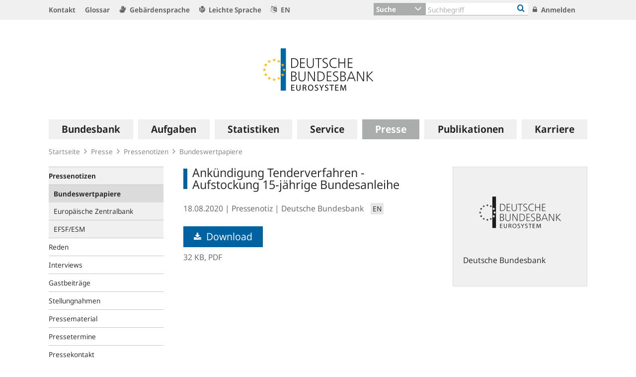

--- FILE ---
content_type: text/html;charset=UTF-8
request_url: https://www.bundesbank.de/de/presse/pressenotizen/bundeswertpapiere/ankuendigung-tenderverfahren-aufstockung-15-jaehrige-bundesanleihe-841546
body_size: 30287
content:

<!DOCTYPE html>
<html class="no-js" lang="de-DE" dir="ltr"    >
<head >
<meta charset="UTF-8"/>
<title >
Ankündigung Tenderverfahren - Aufstockung 15-jährige Bundesanleihe | Deutsche Bundesbank
</title>
<meta property="og:title" content="Ankündigung Tenderverfahren - Aufstockung 15-jährige Bundesanleihe" />
<meta name="description" content="Pressemitteilungen der Deutschen Bundesbank"/>
<meta property="og:description" content="Pressemitteilungen der Deutschen Bundesbank"/>
<meta property="twitter:image" content="https://www.bundesbank.de/resource/crblob/766102/6e0ce8126deefc5c5515ed09234d2154/472B63F073F071307366337C94F8C870/bbk-twitter-card-data.png"/>
<meta property="og:image" content="https://www.bundesbank.de/resource/crblob/766102/6e0ce8126deefc5c5515ed09234d2154/472B63F073F071307366337C94F8C870/bbk-twitter-card-data.png"/>
<meta property="twitter:card" content="summary" />
<meta name="robots" content="index, follow"/>
<meta name="viewport" content="width=device-width, initial-scale=1"/>
<meta name="format-detection" content="telephone=no"/>
<link rel="apple-touch-icon" href="/resource/crblob/765438/079a879b3c0da01c185a1effdfe20cdc/472B63F073F071307366337C94F8C870/bbk-icon-120-data.png" type="image/png">
<link rel="apple-touch-icon" href="/resource/crblob/765442/116f933bff37c0dcb54751069e85ffbc/472B63F073F071307366337C94F8C870/bbk-icon-152-data.png" sizes="152x152" type="image/png">
<link rel="apple-touch-icon" href="/resource/crblob/765444/939545e1252d7a23f9a862fb5776dccf/472B63F073F071307366337C94F8C870/bbk-icon-167-data.png" sizes="167x167" type="image/png">
<link rel="apple-touch-icon" href="/resource/crblob/765440/ebcfb3b82fe1d8056b6f049d750a69cc/472B63F073F071307366337C94F8C870/bbk-icon-180-data.png" sizes="180x180" type="image/png">
<link rel="icon" href="/resource/crblob/765432/060dedc5b7902d8564d0390a328cccad/472B63F073F071307366337C94F8C870/bbk-icon-016-data.png" sizes="16x16" type="image/png">
<link rel="icon" href="/resource/crblob/765434/2925901c39384d0da58c8ed39033a314/472B63F073F071307366337C94F8C870/bbk-icon-032-data.png" sizes="32x32" type="image/png">
<link rel="icon" href="/resource/crblob/765436/37fb10faaec24a8126b365d623248b07/472B63F073F071307366337C94F8C870/bbk-icon-096-data.png" sizes="96x96" type="image/png">
<link rel="icon" href="/resource/crblob/765450/cda9a77daff93f56e3094607a9844af1/472B63F073F071307366337C94F8C870/bbk-icon-128-data.png" sizes="128x128" type="image/png">
<link rel="icon" href="/resource/crblob/765446/1d31e90caaa57a2b505b148a344fee4c/472B63F073F071307366337C94F8C870/bbk-icon-192-data.png" sizes="192x192" type="image/png">
<link rel="stylesheet" type="text/css" href="/resource/themes/bbkAdded-757756-269.css">
<meta name="google-site-verification" content="Lbuq7Urwz7MFzKBiEuKS3M6g-Mg3b9mxrqz9qqaVRpk"/>
<script type="text/javascript" src="/resource/themes/bbkAdded-766590-92.js"></script>
<link rel="alternate" type="application/rss+xml" title="Allgemeiner Feed" href="/service/rss/de/633290/feed.rss"/>
<link rel="alternate" type="application/rss+xml" title="Ausstehende Offenmarktgeschäfte" href="/service/rss/de/878804/feed.rss"/>
<link rel="alternate" type="application/rss+xml" title="EZB-Veröffentlichungen" href="/service/rss/de/633278/feed.rss"/>
<link rel="alternate" type="application/rss+xml" title="Monats- und Geschäftsberichte" href="/service/rss/de/633280/feed.rss"/>
<link rel="alternate" type="application/rss+xml" title="EZB-Wirtschaftsberichte" href="/service/rss/de/800838/feed.rss"/>
<link rel="alternate" type="application/rss+xml" title="Pressenotizen" href="/service/rss/de/633286/feed.rss"/>
<link rel="alternate" type="application/rss+xml" title="Reden, Interviews und Gastbeiträge" href="/service/rss/de/633282/feed.rss"/>
<link rel="alternate" type="application/rss+xml" title="Rundschreiben (ohne Finanzsanktionen)" href="/service/rss/de/633302/feed.rss"/>
<link rel="alternate" type="application/rss+xml" title="Themen" href="/service/rss/de/633288/feed.rss"/>
<link rel="canonical" href="https://www.bundesbank.de/de/presse/pressenotizen/bundeswertpapiere/ankuendigung-tenderverfahren-aufstockung-15-jaehrige-bundesanleihe-841546"/>
<link rel="alternate" hreflang="en-GB" href="https://www.bundesbank.de/en/press/press-releases/federal-securities/announcement-of-auction-reopening-15-year-federal-bond-841548"
title="Englisch (Vereinigtes Königreich) | Englisch (Vereinigtes Königreich)"/>
<script>document.documentElement.className = document.documentElement.className.replace(/no-js/g, 'js');</script>
<link rel="stylesheet" href="/resource/themes/bbk/css/bbk-961936-1.css" >
<!-- STATUS: LIVE -->
<!-- Matomo -->
<script>
var _paq = window._paq = window._paq || [];
/* tracker methods like "setCustomDimension" should be called before "trackPageView" */
_paq.push(['setDocumentTitle', '/Startseite/Presse/Pressenotizen/Bundeswertpapiere/Ankündigung Tenderverfahren - Aufstockung 15-jährige Bundesanleihe [841546]']);
_paq.push(['disableBrowserFeatureDetection']);
_paq.push(['trackPageView']);
_paq.push(['enableLinkTracking']);
_paq.push(["setDoNotTrack", true]);
_paq.push(["disableCookies"]);
(function() {
var u = "https://usage-stats.bundesbank.de";
_paq.push(['setTrackerUrl', u+'/matomo.php']);
_paq.push(['setSiteId', '1']);
var d=document, g=d.createElement('script'), s=d.getElementsByTagName('script')[0];
g.async=true; g.src=u+'/matomo.js'; s.parentNode.insertBefore(g,s);
})();
</script>
<!-- End Matomo Code -->
</head><body id="top" class="standardpage" >
<div class="wrapper">
<header class="header">
<ul class="skiplinks" tabindex="-1">
<li class="skiplinks__item">
<a href="#main-navigation" class="skiplinks__link" title=" Sprung zur Hauptnavigation">Hauptnavigation</a>
</li>
<li class="skiplinks__item">
<a href="#header-search" class="skiplinks__link" title="Sprung zur Suche">Suche</a>
</li>
<li class="skiplinks__item">
<a href="#main-content" class="skiplinks__link" title="Sprung zum Inhaltsbereich">Inhaltsbereich</a>
</li>
</ul>
<section class="header__navbar hidden-md-down hidden-print">
<h1 class="sr-only"> Service Navigation
</h1>
<div class="container">
<div class="row">
<div class="header__navbar-list-container">
<nav class="navbar-list">
<ul class="navbar-list__items">
<li class="navbar-list__item">
<a
class="link navbar-list__link"
href="/de/startseite/kontakt"
title="Kontakt"
>
<i class="fa fa-angle-right" aria-hidden="true"></i>
Kontakt
</a> </li>
<li class="navbar-list__item">
<a
class="link navbar-list__link"
href="/de/startseite/glossar"
title="Glossar"
>
<i class="fa fa-angle-right" aria-hidden="true"></i>
Glossar
</a> </li>
<li class="navbar-list__item">
<a
class="link navbar-list__link"
href="/de/startseite/gebaerdensprache"
title="Gebärdensprache"
>
<i class="fa fa-sign-language" aria-hidden="true"></i>
Gebärdensprache
</a> </li>
<li class="navbar-list__item">
<a
class="link navbar-list__link"
href="https://publikationen.bundesbank.de/publikationen-de/die-bundes-bank-in-leichter-sprache"
title=""
>
<i class="fa fa-easy-lang" aria-hidden="true"></i>
Leichte Sprache
</a> </li>
<li class="navbar-list__item">
<a
class="link navbar-list__link"
href="https://www.bundesbank.de/en"
title=""
>
<i class="fa fa-language" aria-hidden="true"></i>
EN
</a> </li>
</ul>
</nav>
</div>
<div class="col-md-5 row m-0">
<div class="input-group header-search col-md-9" id="header-search">
<div class="input-group-btn dropdown">
<button class="btn dropdown-toggle header-search__btn-toggle"
data-toggle="dropdown" aria-haspopup="true" aria-expanded="false"
title="Suche">
<span class="selected" >Suche</span>
</button>
<ul class="dropdown-menu header-search__dropdown" role="menu">
<li>
<button type="button" class="btn dropdown-item header-search__dropdown-link" title="Suche" data-js-focus-target="search-0">Suche</button>
</li>
<li>
<button type="button" class="btn dropdown-item header-search__dropdown-link" title="Statistiken" data-js-focus-target="search-1">Statistiken</button>
</li>
<li>
<button type="button" class="btn dropdown-item header-search__dropdown-link" title="Bankleitzahlen" data-js-focus-target="search-2">Bankleitzahlen</button>
</li>
</ul>
</div>
<form id="search-0" action="/dynamic/action/de/startseite/suche/747716/allgemeine-suche" method="get"
class="header-search-form" name="search-0">
<input type="text" class="form-control header-search-form__input"
aria-label="Text input with dropdown button"
placeholder="Suchbegriff" name="query" value="" maxlength="256"/>
<button class="header-search-form__btn-submit" title="Bankleitzahlen" type="submit">
<i class="fa fa-search" aria-hidden="true"></i>
</button>
</form>
<form id="search-1" action="/dynamic/action/de/startseite/suche/statistiken/747632/titelsuche" method="get"
class="header-search-form" name="search-1">
<input type="text" class="form-control header-search-form__input"
aria-label="Text input with dropdown button"
placeholder="Suchbegriff" name="query" value="" maxlength="256"/>
<button class="header-search-form__btn-submit" title="Bankleitzahlen" type="submit">
<i class="fa fa-search" aria-hidden="true"></i>
</button>
</form>
<form id="search-2" action="/dynamic/action/de/startseite/suche/bankleitzahlen-suche/747634/bankleitzahlen" method="get"
class="header-search-form" name="search-2">
<input type="text" class="form-control header-search-form__input"
aria-label="Text input with dropdown button"
placeholder="Suchbegriff" name="query" value="" maxlength="256"/>
<button class="header-search-form__btn-submit" title="Bankleitzahlen" type="submit">
<i class="fa fa-search" aria-hidden="true"></i>
</button>
</form>
</div>
<ul class="navbar-list__actions">
<li class="navbar-list__item">
<a
class="link navbar-list__link"
href="/de/startseite/anmelden"
title="Anmelden"
>
<i class="fa fa-lock" aria-hidden="true"></i>
Anmelden
</a> </li>
</ul>
</div>
</div>
</div>
</section>
<section class="header__logo container">
<h1 class="sr-only"> Logo
</h1>
<div class="row pb-6 pt-6">
<div class="col text-center">
<a href="/de" id="start" title="Deutsche Bundesbank">
<img src="/resource/crblob/722082/6a4e8cec477af9daea8b48e194795928/472B63F073F071307366337C94F8C870/logo-data.svg" alt="Deutsche Bundesbank" title="Deutsche Bundesbank">
</a> </div>
</div>
</section> <section class="header__mainnav container">
<div class="navbar-main js-navbar-main hidden-print" role="menu">
<h2 id="navbar-main"
class="sr-only"> Hauptnavigation
</h2>
<nav id="main-navigation" class="navbar-main__container">
<div class="navbar-main__offscreen-nav hidden-lg-up" role="menu">
<button type="button" role="menuitem" class="btn btn-mobile js-btn-mobile"><span class="btn-mobile__line" aria-hidden="true"></span>
<span class="btn-mobile__line" aria-hidden="true"></span>
<span class="btn-mobile__line" aria-hidden="true"></span>
<span class="sr-only"> Navigation anzeigen
</span>
</button>
<button type="button" role="menuitem" class="btn btn-search js-btn-search"><i class="fa fa-search" aria-hidden="true"></i>
<span class="sr-only"> Suche anzeigen
</span>
</button>
<nav class="language-list ">
<ul class="language-list__items">
<li class="language-list__item">
<a class="link language-list__link"
href="https://www.bundesbank.de/en" title="Englisch" role="menuitem">en</a>
</li>
</ul>
</nav>
</div>
<form id="search-mobile" class="navbar-main__search-mobile hidden-lg-up mt-2" method="get" name="search-mobile" action="/dynamic/action/de/startseite/suche/747716/allgemeine-suche">
<div class="col form-group input-group">
<input class="form-control" aria-label="" placeholder="Suchbegriff" name="query" value="" type="text" />
<button class="btn btn-primary ml-3" type="submit" title="">Suchen</button>
</div>
</form>
<div class="navbar-main__nav hidden-md-down" role="menubar" data-active-navid="662518">
<ul class="navbar-main__wrap js-navbar-main__wrap" aria-labelledby="navbar-main" role="group">
<li class="navbar-main__item navbar-main__item--1" role="none">
<div class="navbar-main__action">
<button class="navbar-main__trigger navid-662498 unset_button" data-trigger="1" role="menuitem" data-navid="662498" type="button" aria-expanded="false">
<span class="navbar-main__label">Bundesbank</span>
<span class="navbar-main__icon" aria-hidden="true"><i class="fa fa-angle-right" aria-hidden="true"></i></span>
</button>
</div>
<div class="navbar-main__sub navbar-main__sub--1" data-levellist="1">
<div class="col-4 hidden-md-down">
<div class="teasable teasable--aside teasable--linked">
<div class="teasable__image">
<figure class="picture d-block mb-3 position-relative">
<picture class="picture__holder">
<img alt="Ein Wald mit Birkenbäumen von unten fotografiert ©smallredgirl / Fotolia" class="picture__img img-fluid" data-cm-responsive-image="[{&quot;name&quot;:&quot;ratio16x9&quot;,&quot;ratioWidth&quot;:16,&quot;ratioHeight&quot;:9,&quot;linksForWidth&quot;:{&quot;200&quot;:&quot;/resource/image/805446/ratio16x9/200/112/3fccbccc44a034100aa1efb86d9cb250/596993BD12C7EECAB46FFEC124C39005/AD5D49A215827A28B0A618B149FFEC04/baum-gruen.jpg&quot;,&quot;223&quot;:&quot;/resource/image/805446/ratio16x9/223/125/3fccbccc44a034100aa1efb86d9cb250/972CDC02DE7B8A4415F5B7F8FBB506BE/AD5D49A215827A28B0A618B149FFEC04/baum-gruen.jpg&quot;,&quot;260&quot;:&quot;/resource/image/805446/ratio16x9/260/146/3fccbccc44a034100aa1efb86d9cb250/C85A10947BDE63C81081747D107CDB8B/AD5D49A215827A28B0A618B149FFEC04/baum-gruen.jpg&quot;,&quot;384&quot;:&quot;/resource/image/805446/ratio16x9/384/216/3fccbccc44a034100aa1efb86d9cb250/D25107173E16874BC591E9B7413AE925/AD5D49A215827A28B0A618B149FFEC04/baum-gruen.jpg&quot;,&quot;432&quot;:&quot;/resource/image/805446/ratio16x9/432/243/3fccbccc44a034100aa1efb86d9cb250/DC09840E3E262517BF071569E7924C8B/AD5D49A215827A28B0A618B149FFEC04/baum-gruen.jpg&quot;,&quot;450&quot;:&quot;/resource/image/805446/ratio16x9/450/253/3fccbccc44a034100aa1efb86d9cb250/064076140B198814A92EC03D77B53280/AD5D49A215827A28B0A618B149FFEC04/baum-gruen.jpg&quot;,&quot;518&quot;:&quot;/resource/image/805446/ratio16x9/518/291/3fccbccc44a034100aa1efb86d9cb250/BBE6A046299828964CFBC12315F66583/AD5D49A215827A28B0A618B149FFEC04/baum-gruen.jpg&quot;,&quot;630&quot;:&quot;/resource/image/805446/ratio16x9/630/354/3fccbccc44a034100aa1efb86d9cb250/6D96EF89A820F6979182364E470B4E17/AD5D49A215827A28B0A618B149FFEC04/baum-gruen.jpg&quot;,&quot;709&quot;:&quot;/resource/image/805446/ratio16x9/709/399/3fccbccc44a034100aa1efb86d9cb250/80704DB80E4C6387F7AD60A9845C8187/AD5D49A215827A28B0A618B149FFEC04/baum-gruen.jpg&quot;,&quot;813&quot;:&quot;/resource/image/805446/ratio16x9/813/457/3fccbccc44a034100aa1efb86d9cb250/BF0B2ACAED0EEF7C631E5796F3F2A0E0/AD5D49A215827A28B0A618B149FFEC04/baum-gruen.jpg&quot;,&quot;957&quot;:&quot;/resource/image/805446/ratio16x9/957/538/3fccbccc44a034100aa1efb86d9cb250/C63039166A5B3251D86A14782163F800/AD5D49A215827A28B0A618B149FFEC04/baum-gruen.jpg&quot;,&quot;1100&quot;:&quot;/resource/image/805446/ratio16x9/1100/619/3fccbccc44a034100aa1efb86d9cb250/FD0C5EFF262CC1614D3FF123D9449BC5/AD5D49A215827A28B0A618B149FFEC04/baum-gruen.jpg&quot;,&quot;1276&quot;:&quot;/resource/image/805446/ratio16x9/1276/718/3fccbccc44a034100aa1efb86d9cb250/3FD99AB32462589F1A38E6654E5AC4F9/AD5D49A215827A28B0A618B149FFEC04/baum-gruen.jpg&quot;}}]" src="[data-uri]" >
</picture>
<div class="copyright m-top--1_5em m-top--1lh">© smallredgirl / Fotolia</div>
</figure> </div>
<div class="teasable__title">
<div class="h2">
Green Finance
</div></div><div class="teasable__text teasable__text--icon">
<div class="richtext"><p>Der Klimawandel stellt auch den Finanzsektor vor große Herausforderungen. Die Bundesbank unterstützt den Wandel hin zu einer kohlenstoffarmen Wirtschaft.</p></div></div>
<div class="teasable__data">
<a href="/de/bundesbank/green-finance" class="teasable__link"
>
<span class="link__label sr-only">Green Finance</span>
</a>
</div>
</div><div class="teasable teasable--aside teasable--linked">
<div class="teasable__image">
<figure class="picture d-block mb-3 position-relative">
<picture class="picture__holder">
<img alt="Finance Flash" class="picture__img img-fluid" src="/resource/blob/953284/b90e15ab3ca645a9f127c89f95957deb/472B63F073F071307366337C94F8C870/heading-bild-data.png" >
</picture>
</figure> </div>
<div class="teasable__title">
<div class="h2">
Finance Flash
</div></div><div class="teasable__text teasable__text--icon">
<div class="richtext"><p><span>Themen rund um die Aufgaben der Bundesbank leicht verständlich erklärt.</span></p></div></div>
<div class="teasable__data">
<a href="/de/bundesbank/finance-flash" class="teasable__link"
>
<span class="link__label sr-only">Finance Flash</span>
</a>
</div>
</div> </div>
<ul class="navbar-main__sublist" role="menu">
<li class="navbar-main__item navbar-main__item--2" role="none">
<button class="navbar-main__back unset_button" data-trigger="2" type="button" role="menuitem">
<span class="hidden-lg-up"><i class="fa fa-angle-left" aria-hidden="true"></i> zurück
</span>
<div class="hidden-md-down btn-mobile btn-mobile--active">
<span class="btn-mobile__line"></span>
<span class="btn-mobile__line"></span>
<span class="btn-mobile__line"></span>
<span class="sr-only"> Navigation ausblenden
</span>
</div>
</button>
</li>
<li class="navbar-main__item navbar-main__item--2" role="none">
<div class="navbar-main__action">
<a href="/de/bundesbank" class="navbar-main__trigger" data-trigger="2" role="menuitem">
<i class="fa fa-th" aria-hidden="true"></i><span class="navbar-main__label"> Übersicht
Bundesbank</span>
</a>
</div>
</li>
<li class="navbar-main__item navbar-main__item--2" role="none">
<div class="navbar-main__action">
<a href="/de/bundesbank/organisation" class="navbar-main__trigger " data-trigger="2" role="menuitem" aria-expanded="false">
<span class="navbar-main__label">Organisation</span>
<span class="navbar-main__icon" aria-hidden="true"><i class="fa fa-angle-right" aria-hidden="true"></i></span>
</a>
</div>
<div class="navbar-main__sub navbar-main__sub--2" data-levellist="2">
<ul class="navbar-main__sublist" role="menu">
<li class="navbar-main__item navbar-main__item--3" role="none">
<button class="navbar-main__back unset_button" data-trigger="2" type="button" role="menuitem">
<span class="hidden-lg-up"><i class="fa fa-angle-left" aria-hidden="true"></i> zurück
</span>
</button>
</li>
<li class="navbar-main__item navbar-main__item--3" role="none">
<div class="navbar-main__action">
<a href="/de/bundesbank/organisation" class="navbar-main__trigger" data-trigger="3" role="menuitem">
<i class="fa fa-th" aria-hidden="true"></i><span class="navbar-main__label"> Übersicht
Organisation</span>
</a>
</div>
</li>
<li class="navbar-main__item navbar-main__item--3" role="none">
<div class="navbar-main__action">
<a href="/de/bundesbank/organisation/vorstand" class="navbar-main__trigger " data-trigger="3" role="menuitem" aria-expanded="false">
<span class="navbar-main__label">Vorstand</span>
<span class="navbar-main__icon" aria-hidden="true"><i class="fa fa-angle-right" aria-hidden="true"></i></span>
</a>
</div>
<div class="navbar-main__sub navbar-main__sub--3" data-levellist="3">
<ul class="navbar-main__sublist" role="menu">
<li class="navbar-main__item navbar-main__item--4" role="none">
<button class="navbar-main__back unset_button" data-trigger="2" type="button" role="menuitem">
<span class="hidden-lg-up"><i class="fa fa-angle-left" aria-hidden="true"></i> zurück
</span>
</button>
</li>
<li class="navbar-main__item navbar-main__item--4" role="none">
<div class="navbar-main__action">
<a href="/de/bundesbank/organisation/vorstand" class="navbar-main__trigger" data-trigger="4" role="menuitem">
<i class="fa fa-th" aria-hidden="true"></i><span class="navbar-main__label"> Übersicht
Vorstand</span>
</a>
</div>
</li>
<li class="navbar-main__item navbar-main__item--4" role="none">
<div class="navbar-main__action">
<a href="/de/bundesbank/organisation/vorstand/joachim-nagel-607878" class="navbar-main__trigger " data-trigger="4" role="menuitem">
<span class="navbar-main__label">Prof. Dr. Joachim Nagel</span>
</a>
</div>
</li>
<li class="navbar-main__item navbar-main__item--4" role="none">
<div class="navbar-main__action">
<a href="/de/bundesbank/organisation/vorstand/sabine-mauderer-758274" class="navbar-main__trigger " data-trigger="4" role="menuitem">
<span class="navbar-main__label">Dr. Sabine Mauderer</span>
</a>
</div>
</li>
<li class="navbar-main__item navbar-main__item--4" role="none">
<div class="navbar-main__action">
<a href="/de/bundesbank/organisation/vorstand/burkhard-balz-758294" class="navbar-main__trigger " data-trigger="4" role="menuitem">
<span class="navbar-main__label">Burkhard Balz</span>
</a>
</div>
</li>
<li class="navbar-main__item navbar-main__item--4" role="none">
<div class="navbar-main__action">
<a href="/de/bundesbank/organisation/vorstand/lutz-lienenkaemper-715586" class="navbar-main__trigger " data-trigger="4" role="menuitem">
<span class="navbar-main__label">Lutz Lienenkämper</span>
</a>
</div>
</li>
<li class="navbar-main__item navbar-main__item--4" role="none">
<div class="navbar-main__action">
<a href="/de/bundesbank/organisation/vorstand/michael-theurer-604188" class="navbar-main__trigger " data-trigger="4" role="menuitem">
<span class="navbar-main__label">Michael Theurer</span>
</a>
</div>
</li>
<li class="navbar-main__item navbar-main__item--4" role="none">
<div class="navbar-main__action">
<a href="/de/bundesbank/organisation/vorstand/fritzi-koehler-geib-713174" class="navbar-main__trigger " data-trigger="4" role="menuitem">
<span class="navbar-main__label">Prof. Dr. Fritzi Köhler-Geib</span>
</a>
</div>
</li>
</ul> </div>
</li>
<li class="navbar-main__item navbar-main__item--3" role="none">
<div class="navbar-main__action">
<a href="/de/bundesbank/organisation/coo-und-bereiche" class="navbar-main__trigger " data-trigger="3" role="menuitem">
<span class="navbar-main__label">COO und Bereiche</span>
</a>
</div>
</li>
<li class="navbar-main__item navbar-main__item--3" role="none">
<div class="navbar-main__action">
<a href="/de/bundesbank/organisation/compliance-und-rechtliche-regelungen" class="navbar-main__trigger " data-trigger="3" role="menuitem">
<span class="navbar-main__label">Compliance und rechtliche Regelungen</span>
</a>
</div>
</li>
<li class="navbar-main__item navbar-main__item--3" role="none">
<div class="navbar-main__action">
<a href="/de/bundesbank/organisation/agb-und-regelungen" class="navbar-main__trigger " data-trigger="3" role="menuitem" aria-expanded="false">
<span class="navbar-main__label">AGB und Regelungen</span>
<span class="navbar-main__icon" aria-hidden="true"><i class="fa fa-angle-right" aria-hidden="true"></i></span>
</a>
</div>
<div class="navbar-main__sub navbar-main__sub--3" data-levellist="3">
<ul class="navbar-main__sublist" role="menu">
<li class="navbar-main__item navbar-main__item--4" role="none">
<button class="navbar-main__back unset_button" data-trigger="2" type="button" role="menuitem">
<span class="hidden-lg-up"><i class="fa fa-angle-left" aria-hidden="true"></i> zurück
</span>
</button>
</li>
<li class="navbar-main__item navbar-main__item--4" role="none">
<div class="navbar-main__action">
<a href="/de/bundesbank/organisation/agb-und-regelungen" class="navbar-main__trigger" data-trigger="4" role="menuitem">
<i class="fa fa-th" aria-hidden="true"></i><span class="navbar-main__label"> Übersicht
AGB und Regelungen</span>
</a>
</div>
</li>
<li class="navbar-main__item navbar-main__item--4" role="none">
<div class="navbar-main__action">
<a href="/de/bundesbank/organisation/agb-und-regelungen/mitteilungen" class="navbar-main__trigger " data-trigger="4" role="menuitem">
<span class="navbar-main__label">Mitteilungen</span>
</a>
</div>
</li>
<li class="navbar-main__item navbar-main__item--4" role="none">
<div class="navbar-main__action">
<a href="/de/bundesbank/organisation/agb-und-regelungen/rundschreiben" class="navbar-main__trigger " data-trigger="4" role="menuitem">
<span class="navbar-main__label">Rundschreiben</span>
</a>
</div>
</li>
</ul> </div>
</li>
<li class="navbar-main__item navbar-main__item--3" role="none">
<div class="navbar-main__action">
<a href="/de/bundesbank/organisation/leitbild-und-strategie" class="navbar-main__trigger " data-trigger="3" role="menuitem">
<span class="navbar-main__label">Leitbild und Strategie</span>
</a>
</div>
</li>
<li class="navbar-main__item navbar-main__item--3" role="none">
<div class="navbar-main__action">
<a href="/de/bundesbank/organisation/die-bundesbank-in-zahlen" class="navbar-main__trigger " data-trigger="3" role="menuitem">
<span class="navbar-main__label">Die Bundesbank in Zahlen</span>
</a>
</div>
</li>
<li class="navbar-main__item navbar-main__item--3" role="none">
<div class="navbar-main__action">
<a href="/de/bundesbank/organisation/anfahrt" class="navbar-main__trigger " data-trigger="3" role="menuitem">
<span class="navbar-main__label">Anfahrt</span>
</a>
</div>
</li>
</ul> </div>
</li>
<li class="navbar-main__item navbar-main__item--2" role="none">
<div class="navbar-main__action">
<a href="/de/bundesbank/hauptverwaltungen-filialen" class="navbar-main__trigger " data-trigger="2" role="menuitem" aria-expanded="false">
<span class="navbar-main__label">Hauptverwaltungen und Filialen</span>
<span class="navbar-main__icon" aria-hidden="true"><i class="fa fa-angle-right" aria-hidden="true"></i></span>
</a>
</div>
<div class="navbar-main__sub navbar-main__sub--2" data-levellist="2">
<ul class="navbar-main__sublist" role="menu">
<li class="navbar-main__item navbar-main__item--3" role="none">
<button class="navbar-main__back unset_button" data-trigger="2" type="button" role="menuitem">
<span class="hidden-lg-up"><i class="fa fa-angle-left" aria-hidden="true"></i> zurück
</span>
</button>
</li>
<li class="navbar-main__item navbar-main__item--3" role="none">
<div class="navbar-main__action">
<a href="/de/bundesbank/hauptverwaltungen-filialen" class="navbar-main__trigger" data-trigger="3" role="menuitem">
<i class="fa fa-th" aria-hidden="true"></i><span class="navbar-main__label"> Übersicht
Hauptverwaltungen und Filialen</span>
</a>
</div>
</li>
<li class="navbar-main__item navbar-main__item--3" role="none">
<div class="navbar-main__action">
<a href="/de/bundesbank/hauptverwaltungen-filialen/bw" class="navbar-main__trigger " data-trigger="3" role="menuitem" aria-expanded="false">
<span class="navbar-main__label">Baden-Württemberg</span>
<span class="navbar-main__icon" aria-hidden="true"><i class="fa fa-angle-right" aria-hidden="true"></i></span>
</a>
</div>
<div class="navbar-main__sub navbar-main__sub--3" data-levellist="3">
<ul class="navbar-main__sublist" role="menu">
<li class="navbar-main__item navbar-main__item--4" role="none">
<button class="navbar-main__back unset_button" data-trigger="2" type="button" role="menuitem">
<span class="hidden-lg-up"><i class="fa fa-angle-left" aria-hidden="true"></i> zurück
</span>
</button>
</li>
<li class="navbar-main__item navbar-main__item--4" role="none">
<div class="navbar-main__action">
<a href="/de/bundesbank/hauptverwaltungen-filialen/bw" class="navbar-main__trigger" data-trigger="4" role="menuitem">
<i class="fa fa-th" aria-hidden="true"></i><span class="navbar-main__label"> Übersicht
Baden-Württemberg</span>
</a>
</div>
</li>
<li class="navbar-main__item navbar-main__item--4" role="none">
<div class="navbar-main__action">
<a href="/de/bundesbank/hauptverwaltungen-filialen/bw/filialen" class="navbar-main__trigger " data-trigger="4" role="menuitem">
<span class="navbar-main__label">Filialen</span>
</a>
</div>
</li>
<li class="navbar-main__item navbar-main__item--4" role="none">
<div class="navbar-main__action">
<a href="/de/bundesbank/hauptverwaltungen-filialen/bw/praesidentin" class="navbar-main__trigger " data-trigger="4" role="menuitem">
<span class="navbar-main__label">Präsidentin</span>
</a>
</div>
</li>
<li class="navbar-main__item navbar-main__item--4" role="none">
<div class="navbar-main__action">
<a href="/de/bundesbank/hauptverwaltungen-filialen/bw/beirat" class="navbar-main__trigger " data-trigger="4" role="menuitem">
<span class="navbar-main__label">Beirat</span>
</a>
</div>
</li>
<li class="navbar-main__item navbar-main__item--4" role="none">
<div class="navbar-main__action">
<a href="/de/bundesbank/hauptverwaltungen-filialen/bw/aussenwirtschaft" class="navbar-main__trigger " data-trigger="4" role="menuitem">
<span class="navbar-main__label">Außenwirtschaft</span>
</a>
</div>
</li>
<li class="navbar-main__item navbar-main__item--4" role="none">
<div class="navbar-main__action">
<a href="/de/bundesbank/hauptverwaltungen-filialen/bw/bankenaufsicht" class="navbar-main__trigger " data-trigger="4" role="menuitem">
<span class="navbar-main__label">Bankenaufsicht</span>
</a>
</div>
</li>
<li class="navbar-main__item navbar-main__item--4" role="none">
<div class="navbar-main__action">
<a href="/de/bundesbank/hauptverwaltungen-filialen/bw/bonitaetsanalyse" class="navbar-main__trigger " data-trigger="4" role="menuitem">
<span class="navbar-main__label">Bonitätsanalyse</span>
</a>
</div>
</li>
</ul> </div>
</li>
<li class="navbar-main__item navbar-main__item--3" role="none">
<div class="navbar-main__action">
<a href="/de/bundesbank/hauptverwaltungen-filialen/by" class="navbar-main__trigger " data-trigger="3" role="menuitem" aria-expanded="false">
<span class="navbar-main__label">Bayern</span>
<span class="navbar-main__icon" aria-hidden="true"><i class="fa fa-angle-right" aria-hidden="true"></i></span>
</a>
</div>
<div class="navbar-main__sub navbar-main__sub--3" data-levellist="3">
<ul class="navbar-main__sublist" role="menu">
<li class="navbar-main__item navbar-main__item--4" role="none">
<button class="navbar-main__back unset_button" data-trigger="2" type="button" role="menuitem">
<span class="hidden-lg-up"><i class="fa fa-angle-left" aria-hidden="true"></i> zurück
</span>
</button>
</li>
<li class="navbar-main__item navbar-main__item--4" role="none">
<div class="navbar-main__action">
<a href="/de/bundesbank/hauptverwaltungen-filialen/by" class="navbar-main__trigger" data-trigger="4" role="menuitem">
<i class="fa fa-th" aria-hidden="true"></i><span class="navbar-main__label"> Übersicht
Bayern</span>
</a>
</div>
</li>
<li class="navbar-main__item navbar-main__item--4" role="none">
<div class="navbar-main__action">
<a href="/de/bundesbank/hauptverwaltungen-filialen/by/filialen" class="navbar-main__trigger " data-trigger="4" role="menuitem">
<span class="navbar-main__label">Filialen</span>
</a>
</div>
</li>
<li class="navbar-main__item navbar-main__item--4" role="none">
<div class="navbar-main__action">
<a href="/de/bundesbank/hauptverwaltungen-filialen/by/praesident" class="navbar-main__trigger " data-trigger="4" role="menuitem">
<span class="navbar-main__label">Präsident</span>
</a>
</div>
</li>
<li class="navbar-main__item navbar-main__item--4" role="none">
<div class="navbar-main__action">
<a href="/de/bundesbank/hauptverwaltungen-filialen/by/beirat" class="navbar-main__trigger " data-trigger="4" role="menuitem">
<span class="navbar-main__label">Beirat</span>
</a>
</div>
</li>
<li class="navbar-main__item navbar-main__item--4" role="none">
<div class="navbar-main__action">
<a href="/de/bundesbank/hauptverwaltungen-filialen/by/aussenwirtschaft" class="navbar-main__trigger " data-trigger="4" role="menuitem">
<span class="navbar-main__label">Außenwirtschaft</span>
</a>
</div>
</li>
<li class="navbar-main__item navbar-main__item--4" role="none">
<div class="navbar-main__action">
<a href="/de/bundesbank/hauptverwaltungen-filialen/by/bankenaufsicht" class="navbar-main__trigger " data-trigger="4" role="menuitem">
<span class="navbar-main__label">Bankenaufsicht</span>
</a>
</div>
</li>
<li class="navbar-main__item navbar-main__item--4" role="none">
<div class="navbar-main__action">
<a href="/de/bundesbank/hauptverwaltungen-filialen/by/bonitaetsanalyse" class="navbar-main__trigger " data-trigger="4" role="menuitem">
<span class="navbar-main__label">Bonitätsanalyse</span>
</a>
</div>
</li>
</ul> </div>
</li>
<li class="navbar-main__item navbar-main__item--3" role="none">
<div class="navbar-main__action">
<a href="/de/bundesbank/hauptverwaltungen-filialen/bbb" class="navbar-main__trigger " data-trigger="3" role="menuitem" aria-expanded="false">
<span class="navbar-main__label">Berlin und Brandenburg</span>
<span class="navbar-main__icon" aria-hidden="true"><i class="fa fa-angle-right" aria-hidden="true"></i></span>
</a>
</div>
<div class="navbar-main__sub navbar-main__sub--3" data-levellist="3">
<ul class="navbar-main__sublist" role="menu">
<li class="navbar-main__item navbar-main__item--4" role="none">
<button class="navbar-main__back unset_button" data-trigger="2" type="button" role="menuitem">
<span class="hidden-lg-up"><i class="fa fa-angle-left" aria-hidden="true"></i> zurück
</span>
</button>
</li>
<li class="navbar-main__item navbar-main__item--4" role="none">
<div class="navbar-main__action">
<a href="/de/bundesbank/hauptverwaltungen-filialen/bbb" class="navbar-main__trigger" data-trigger="4" role="menuitem">
<i class="fa fa-th" aria-hidden="true"></i><span class="navbar-main__label"> Übersicht
Berlin und Brandenburg</span>
</a>
</div>
</li>
<li class="navbar-main__item navbar-main__item--4" role="none">
<div class="navbar-main__action">
<a href="/de/bundesbank/hauptverwaltungen-filialen/bbb/filiale" class="navbar-main__trigger " data-trigger="4" role="menuitem">
<span class="navbar-main__label">Filiale</span>
</a>
</div>
</li>
<li class="navbar-main__item navbar-main__item--4" role="none">
<div class="navbar-main__action">
<a href="/de/bundesbank/hauptverwaltungen-filialen/bbb/praesident" class="navbar-main__trigger " data-trigger="4" role="menuitem">
<span class="navbar-main__label">Präsident</span>
</a>
</div>
</li>
<li class="navbar-main__item navbar-main__item--4" role="none">
<div class="navbar-main__action">
<a href="/de/bundesbank/hauptverwaltungen-filialen/bbb/beirat" class="navbar-main__trigger " data-trigger="4" role="menuitem">
<span class="navbar-main__label">Beirat</span>
</a>
</div>
</li>
<li class="navbar-main__item navbar-main__item--4" role="none">
<div class="navbar-main__action">
<a href="/de/bundesbank/hauptverwaltungen-filialen/bbb/aussenwirtschaft" class="navbar-main__trigger " data-trigger="4" role="menuitem">
<span class="navbar-main__label">Außenwirtschaft</span>
</a>
</div>
</li>
<li class="navbar-main__item navbar-main__item--4" role="none">
<div class="navbar-main__action">
<a href="/de/bundesbank/hauptverwaltungen-filialen/bbb/bankenaufsicht" class="navbar-main__trigger " data-trigger="4" role="menuitem">
<span class="navbar-main__label">Bankenaufsicht</span>
</a>
</div>
</li>
<li class="navbar-main__item navbar-main__item--4" role="none">
<div class="navbar-main__action">
<a href="/de/bundesbank/hauptverwaltungen-filialen/bbb/bonitaetsanalyse" class="navbar-main__trigger " data-trigger="4" role="menuitem">
<span class="navbar-main__label">Bonitätsanalyse</span>
</a>
</div>
</li>
<li class="navbar-main__item navbar-main__item--4" role="none">
<div class="navbar-main__action">
<a href="/de/bundesbank/hauptverwaltungen-filialen/bbb/veroeffentlichungen" class="navbar-main__trigger " data-trigger="4" role="menuitem">
<span class="navbar-main__label">Veröffentlichungen</span>
</a>
</div>
</li>
</ul> </div>
</li>
<li class="navbar-main__item navbar-main__item--3" role="none">
<div class="navbar-main__action">
<a href="/de/bundesbank/hauptverwaltungen-filialen/bns" class="navbar-main__trigger " data-trigger="3" role="menuitem" aria-expanded="false">
<span class="navbar-main__label">Bremen, Niedersachsen und Sachsen-Anhalt</span>
<span class="navbar-main__icon" aria-hidden="true"><i class="fa fa-angle-right" aria-hidden="true"></i></span>
</a>
</div>
<div class="navbar-main__sub navbar-main__sub--3" data-levellist="3">
<ul class="navbar-main__sublist" role="menu">
<li class="navbar-main__item navbar-main__item--4" role="none">
<button class="navbar-main__back unset_button" data-trigger="2" type="button" role="menuitem">
<span class="hidden-lg-up"><i class="fa fa-angle-left" aria-hidden="true"></i> zurück
</span>
</button>
</li>
<li class="navbar-main__item navbar-main__item--4" role="none">
<div class="navbar-main__action">
<a href="/de/bundesbank/hauptverwaltungen-filialen/bns" class="navbar-main__trigger" data-trigger="4" role="menuitem">
<i class="fa fa-th" aria-hidden="true"></i><span class="navbar-main__label"> Übersicht
Bremen, Niedersachsen und Sachsen-Anhalt</span>
</a>
</div>
</li>
<li class="navbar-main__item navbar-main__item--4" role="none">
<div class="navbar-main__action">
<a href="/de/bundesbank/hauptverwaltungen-filialen/bns/filialen" class="navbar-main__trigger " data-trigger="4" role="menuitem">
<span class="navbar-main__label">Filialen</span>
</a>
</div>
</li>
<li class="navbar-main__item navbar-main__item--4" role="none">
<div class="navbar-main__action">
<a href="/de/bundesbank/hauptverwaltungen-filialen/bns/praesident" class="navbar-main__trigger " data-trigger="4" role="menuitem">
<span class="navbar-main__label">Präsident</span>
</a>
</div>
</li>
<li class="navbar-main__item navbar-main__item--4" role="none">
<div class="navbar-main__action">
<a href="/de/bundesbank/hauptverwaltungen-filialen/bns/beirat" class="navbar-main__trigger " data-trigger="4" role="menuitem">
<span class="navbar-main__label">Beirat</span>
</a>
</div>
</li>
<li class="navbar-main__item navbar-main__item--4" role="none">
<div class="navbar-main__action">
<a href="/de/bundesbank/hauptverwaltungen-filialen/bns/aussenwirtschaft" class="navbar-main__trigger " data-trigger="4" role="menuitem">
<span class="navbar-main__label">Außenwirtschaft</span>
</a>
</div>
</li>
<li class="navbar-main__item navbar-main__item--4" role="none">
<div class="navbar-main__action">
<a href="/de/bundesbank/hauptverwaltungen-filialen/bns/bankenaufsicht" class="navbar-main__trigger " data-trigger="4" role="menuitem">
<span class="navbar-main__label">Bankenaufsicht</span>
</a>
</div>
</li>
<li class="navbar-main__item navbar-main__item--4" role="none">
<div class="navbar-main__action">
<a href="/de/bundesbank/hauptverwaltungen-filialen/bns/bonitaetsanalyse" class="navbar-main__trigger " data-trigger="4" role="menuitem">
<span class="navbar-main__label">Bonitätsanalyse</span>
</a>
</div>
</li>
<li class="navbar-main__item navbar-main__item--4" role="none">
<div class="navbar-main__action">
<a href="/de/bundesbank/hauptverwaltungen-filialen/bns/daten-analysen-und-veroeffentlichungen" class="navbar-main__trigger " data-trigger="4" role="menuitem">
<span class="navbar-main__label">Daten, Analysen und Veröffentlichungen</span>
</a>
</div>
</li>
</ul> </div>
</li>
<li class="navbar-main__item navbar-main__item--3" role="none">
<div class="navbar-main__action">
<a href="/de/bundesbank/hauptverwaltungen-filialen/hms" class="navbar-main__trigger " data-trigger="3" role="menuitem" aria-expanded="false">
<span class="navbar-main__label">Hamburg, Mecklenburg-Vorpommern und Schleswig-Holstein</span>
<span class="navbar-main__icon" aria-hidden="true"><i class="fa fa-angle-right" aria-hidden="true"></i></span>
</a>
</div>
<div class="navbar-main__sub navbar-main__sub--3" data-levellist="3">
<ul class="navbar-main__sublist" role="menu">
<li class="navbar-main__item navbar-main__item--4" role="none">
<button class="navbar-main__back unset_button" data-trigger="2" type="button" role="menuitem">
<span class="hidden-lg-up"><i class="fa fa-angle-left" aria-hidden="true"></i> zurück
</span>
</button>
</li>
<li class="navbar-main__item navbar-main__item--4" role="none">
<div class="navbar-main__action">
<a href="/de/bundesbank/hauptverwaltungen-filialen/hms" class="navbar-main__trigger" data-trigger="4" role="menuitem">
<i class="fa fa-th" aria-hidden="true"></i><span class="navbar-main__label"> Übersicht
Hamburg, Mecklenburg-Vorpommern und Schleswig-Holstein</span>
</a>
</div>
</li>
<li class="navbar-main__item navbar-main__item--4" role="none">
<div class="navbar-main__action">
<a href="/de/bundesbank/hauptverwaltungen-filialen/hms/filialen" class="navbar-main__trigger " data-trigger="4" role="menuitem">
<span class="navbar-main__label">Filialen</span>
</a>
</div>
</li>
<li class="navbar-main__item navbar-main__item--4" role="none">
<div class="navbar-main__action">
<a href="/de/bundesbank/hauptverwaltungen-filialen/hms/praesident" class="navbar-main__trigger " data-trigger="4" role="menuitem">
<span class="navbar-main__label">Präsident</span>
</a>
</div>
</li>
<li class="navbar-main__item navbar-main__item--4" role="none">
<div class="navbar-main__action">
<a href="/de/bundesbank/hauptverwaltungen-filialen/hms/beirat" class="navbar-main__trigger " data-trigger="4" role="menuitem">
<span class="navbar-main__label">Beirat</span>
</a>
</div>
</li>
<li class="navbar-main__item navbar-main__item--4" role="none">
<div class="navbar-main__action">
<a href="/de/bundesbank/hauptverwaltungen-filialen/hms/aussenwirtschaft" class="navbar-main__trigger " data-trigger="4" role="menuitem">
<span class="navbar-main__label">Außenwirtschaft</span>
</a>
</div>
</li>
<li class="navbar-main__item navbar-main__item--4" role="none">
<div class="navbar-main__action">
<a href="/de/bundesbank/hauptverwaltungen-filialen/hms/bankenaufsicht" class="navbar-main__trigger " data-trigger="4" role="menuitem">
<span class="navbar-main__label">Bankenaufsicht</span>
</a>
</div>
</li>
<li class="navbar-main__item navbar-main__item--4" role="none">
<div class="navbar-main__action">
<a href="/de/bundesbank/hauptverwaltungen-filialen/hms/bonitaetsanalyse" class="navbar-main__trigger " data-trigger="4" role="menuitem">
<span class="navbar-main__label">Bonitätsanalyse</span>
</a>
</div>
</li>
</ul> </div>
</li>
<li class="navbar-main__item navbar-main__item--3" role="none">
<div class="navbar-main__action">
<a href="/de/bundesbank/hauptverwaltungen-filialen/h" class="navbar-main__trigger " data-trigger="3" role="menuitem" aria-expanded="false">
<span class="navbar-main__label">Hessen</span>
<span class="navbar-main__icon" aria-hidden="true"><i class="fa fa-angle-right" aria-hidden="true"></i></span>
</a>
</div>
<div class="navbar-main__sub navbar-main__sub--3" data-levellist="3">
<ul class="navbar-main__sublist" role="menu">
<li class="navbar-main__item navbar-main__item--4" role="none">
<button class="navbar-main__back unset_button" data-trigger="2" type="button" role="menuitem">
<span class="hidden-lg-up"><i class="fa fa-angle-left" aria-hidden="true"></i> zurück
</span>
</button>
</li>
<li class="navbar-main__item navbar-main__item--4" role="none">
<div class="navbar-main__action">
<a href="/de/bundesbank/hauptverwaltungen-filialen/h" class="navbar-main__trigger" data-trigger="4" role="menuitem">
<i class="fa fa-th" aria-hidden="true"></i><span class="navbar-main__label"> Übersicht
Hessen</span>
</a>
</div>
</li>
<li class="navbar-main__item navbar-main__item--4" role="none">
<div class="navbar-main__action">
<a href="/de/bundesbank/hauptverwaltungen-filialen/h/filiale" class="navbar-main__trigger " data-trigger="4" role="menuitem">
<span class="navbar-main__label">Filiale</span>
</a>
</div>
</li>
<li class="navbar-main__item navbar-main__item--4" role="none">
<div class="navbar-main__action">
<a href="/de/bundesbank/hauptverwaltungen-filialen/h/praesident" class="navbar-main__trigger " data-trigger="4" role="menuitem">
<span class="navbar-main__label">Präsident</span>
</a>
</div>
</li>
<li class="navbar-main__item navbar-main__item--4" role="none">
<div class="navbar-main__action">
<a href="/de/bundesbank/hauptverwaltungen-filialen/h/beirat" class="navbar-main__trigger " data-trigger="4" role="menuitem">
<span class="navbar-main__label">Beirat</span>
</a>
</div>
</li>
<li class="navbar-main__item navbar-main__item--4" role="none">
<div class="navbar-main__action">
<a href="/de/bundesbank/hauptverwaltungen-filialen/h/aussenwirtschaft" class="navbar-main__trigger " data-trigger="4" role="menuitem">
<span class="navbar-main__label">Außenwirtschaft</span>
</a>
</div>
</li>
<li class="navbar-main__item navbar-main__item--4" role="none">
<div class="navbar-main__action">
<a href="/de/bundesbank/hauptverwaltungen-filialen/h/bankenaufsicht" class="navbar-main__trigger " data-trigger="4" role="menuitem">
<span class="navbar-main__label">Bankenaufsicht</span>
</a>
</div>
</li>
<li class="navbar-main__item navbar-main__item--4" role="none">
<div class="navbar-main__action">
<a href="/de/bundesbank/hauptverwaltungen-filialen/h/bonitaetsanalyse" class="navbar-main__trigger " data-trigger="4" role="menuitem">
<span class="navbar-main__label">Bonitätsanalyse</span>
</a>
</div>
</li>
</ul> </div>
</li>
<li class="navbar-main__item navbar-main__item--3" role="none">
<div class="navbar-main__action">
<a href="/de/bundesbank/hauptverwaltungen-filialen/nrw" class="navbar-main__trigger " data-trigger="3" role="menuitem" aria-expanded="false">
<span class="navbar-main__label">Nordrhein-Westfalen</span>
<span class="navbar-main__icon" aria-hidden="true"><i class="fa fa-angle-right" aria-hidden="true"></i></span>
</a>
</div>
<div class="navbar-main__sub navbar-main__sub--3" data-levellist="3">
<ul class="navbar-main__sublist" role="menu">
<li class="navbar-main__item navbar-main__item--4" role="none">
<button class="navbar-main__back unset_button" data-trigger="2" type="button" role="menuitem">
<span class="hidden-lg-up"><i class="fa fa-angle-left" aria-hidden="true"></i> zurück
</span>
</button>
</li>
<li class="navbar-main__item navbar-main__item--4" role="none">
<div class="navbar-main__action">
<a href="/de/bundesbank/hauptverwaltungen-filialen/nrw" class="navbar-main__trigger" data-trigger="4" role="menuitem">
<i class="fa fa-th" aria-hidden="true"></i><span class="navbar-main__label"> Übersicht
Nordrhein-Westfalen</span>
</a>
</div>
</li>
<li class="navbar-main__item navbar-main__item--4" role="none">
<div class="navbar-main__action">
<a href="/de/bundesbank/hauptverwaltungen-filialen/nrw/filialen" class="navbar-main__trigger " data-trigger="4" role="menuitem">
<span class="navbar-main__label">Filialen</span>
</a>
</div>
</li>
<li class="navbar-main__item navbar-main__item--4" role="none">
<div class="navbar-main__action">
<a href="/de/bundesbank/hauptverwaltungen-filialen/nrw/praesident" class="navbar-main__trigger " data-trigger="4" role="menuitem">
<span class="navbar-main__label">Präsident</span>
</a>
</div>
</li>
<li class="navbar-main__item navbar-main__item--4" role="none">
<div class="navbar-main__action">
<a href="/de/bundesbank/hauptverwaltungen-filialen/nrw/beirat" class="navbar-main__trigger " data-trigger="4" role="menuitem">
<span class="navbar-main__label">Beirat</span>
</a>
</div>
</li>
<li class="navbar-main__item navbar-main__item--4" role="none">
<div class="navbar-main__action">
<a href="/de/bundesbank/hauptverwaltungen-filialen/nrw/aussenwirtschaft" class="navbar-main__trigger " data-trigger="4" role="menuitem">
<span class="navbar-main__label">Außenwirtschaft</span>
</a>
</div>
</li>
<li class="navbar-main__item navbar-main__item--4" role="none">
<div class="navbar-main__action">
<a href="/de/bundesbank/hauptverwaltungen-filialen/nrw/bankenaufsicht" class="navbar-main__trigger " data-trigger="4" role="menuitem">
<span class="navbar-main__label">Bankenaufsicht</span>
</a>
</div>
</li>
<li class="navbar-main__item navbar-main__item--4" role="none">
<div class="navbar-main__action">
<a href="/de/bundesbank/hauptverwaltungen-filialen/nrw/bonitaetsanalyse" class="navbar-main__trigger " data-trigger="4" role="menuitem">
<span class="navbar-main__label">Bonitätsanalyse</span>
</a>
</div>
</li>
<li class="navbar-main__item navbar-main__item--4" role="none">
<div class="navbar-main__action">
<a href="/de/bundesbank/hauptverwaltungen-filialen/nrw/veroeffentlichungen" class="navbar-main__trigger " data-trigger="4" role="menuitem">
<span class="navbar-main__label">Veröffentlichungen</span>
</a>
</div>
</li>
</ul> </div>
</li>
<li class="navbar-main__item navbar-main__item--3" role="none">
<div class="navbar-main__action">
<a href="/de/bundesbank/hauptverwaltungen-filialen/rs" class="navbar-main__trigger " data-trigger="3" role="menuitem" aria-expanded="false">
<span class="navbar-main__label">Rheinland-Pfalz und Saarland</span>
<span class="navbar-main__icon" aria-hidden="true"><i class="fa fa-angle-right" aria-hidden="true"></i></span>
</a>
</div>
<div class="navbar-main__sub navbar-main__sub--3" data-levellist="3">
<ul class="navbar-main__sublist" role="menu">
<li class="navbar-main__item navbar-main__item--4" role="none">
<button class="navbar-main__back unset_button" data-trigger="2" type="button" role="menuitem">
<span class="hidden-lg-up"><i class="fa fa-angle-left" aria-hidden="true"></i> zurück
</span>
</button>
</li>
<li class="navbar-main__item navbar-main__item--4" role="none">
<div class="navbar-main__action">
<a href="/de/bundesbank/hauptverwaltungen-filialen/rs" class="navbar-main__trigger" data-trigger="4" role="menuitem">
<i class="fa fa-th" aria-hidden="true"></i><span class="navbar-main__label"> Übersicht
Rheinland-Pfalz und Saarland</span>
</a>
</div>
</li>
<li class="navbar-main__item navbar-main__item--4" role="none">
<div class="navbar-main__action">
<a href="/de/bundesbank/hauptverwaltungen-filialen/rs/filialen" class="navbar-main__trigger " data-trigger="4" role="menuitem">
<span class="navbar-main__label">Filialen</span>
</a>
</div>
</li>
<li class="navbar-main__item navbar-main__item--4" role="none">
<div class="navbar-main__action">
<a href="/de/bundesbank/hauptverwaltungen-filialen/rs/praesident" class="navbar-main__trigger " data-trigger="4" role="menuitem">
<span class="navbar-main__label">Präsident</span>
</a>
</div>
</li>
<li class="navbar-main__item navbar-main__item--4" role="none">
<div class="navbar-main__action">
<a href="/de/bundesbank/hauptverwaltungen-filialen/rs/beirat" class="navbar-main__trigger " data-trigger="4" role="menuitem">
<span class="navbar-main__label">Beirat</span>
</a>
</div>
</li>
<li class="navbar-main__item navbar-main__item--4" role="none">
<div class="navbar-main__action">
<a href="/de/bundesbank/hauptverwaltungen-filialen/rs/aussenwirtschaft" class="navbar-main__trigger " data-trigger="4" role="menuitem">
<span class="navbar-main__label">Außenwirtschaft</span>
</a>
</div>
</li>
<li class="navbar-main__item navbar-main__item--4" role="none">
<div class="navbar-main__action">
<a href="/de/bundesbank/hauptverwaltungen-filialen/rs/bankenaufsicht" class="navbar-main__trigger " data-trigger="4" role="menuitem">
<span class="navbar-main__label">Bankenaufsicht</span>
</a>
</div>
</li>
<li class="navbar-main__item navbar-main__item--4" role="none">
<div class="navbar-main__action">
<a href="/de/bundesbank/hauptverwaltungen-filialen/rs/bonitaetsanalyse" class="navbar-main__trigger " data-trigger="4" role="menuitem">
<span class="navbar-main__label">Bonitätsanalyse</span>
</a>
</div>
</li>
</ul> </div>
</li>
<li class="navbar-main__item navbar-main__item--3" role="none">
<div class="navbar-main__action">
<a href="/de/bundesbank/hauptverwaltungen-filialen/sth" class="navbar-main__trigger " data-trigger="3" role="menuitem" aria-expanded="false">
<span class="navbar-main__label">Sachsen und Thüringen</span>
<span class="navbar-main__icon" aria-hidden="true"><i class="fa fa-angle-right" aria-hidden="true"></i></span>
</a>
</div>
<div class="navbar-main__sub navbar-main__sub--3" data-levellist="3">
<ul class="navbar-main__sublist" role="menu">
<li class="navbar-main__item navbar-main__item--4" role="none">
<button class="navbar-main__back unset_button" data-trigger="2" type="button" role="menuitem">
<span class="hidden-lg-up"><i class="fa fa-angle-left" aria-hidden="true"></i> zurück
</span>
</button>
</li>
<li class="navbar-main__item navbar-main__item--4" role="none">
<div class="navbar-main__action">
<a href="/de/bundesbank/hauptverwaltungen-filialen/sth" class="navbar-main__trigger" data-trigger="4" role="menuitem">
<i class="fa fa-th" aria-hidden="true"></i><span class="navbar-main__label"> Übersicht
Sachsen und Thüringen</span>
</a>
</div>
</li>
<li class="navbar-main__item navbar-main__item--4" role="none">
<div class="navbar-main__action">
<a href="/de/bundesbank/hauptverwaltungen-filialen/sth/filialen" class="navbar-main__trigger " data-trigger="4" role="menuitem" aria-expanded="false">
<span class="navbar-main__label">Filialen</span>
<span class="navbar-main__icon" aria-hidden="true"><i class="fa fa-angle-right" aria-hidden="true"></i></span>
</a>
</div>
<div class="navbar-main__sub navbar-main__sub--4" data-levellist="4">
<ul class="navbar-main__sublist" role="menu">
<li class="navbar-main__item navbar-main__item--5" role="none">
<button class="navbar-main__back unset_button" data-trigger="2" type="button" role="menuitem">
<span class="hidden-lg-up"><i class="fa fa-angle-left" aria-hidden="true"></i> zurück
</span>
</button>
</li>
<li class="navbar-main__item navbar-main__item--5" role="none">
<div class="navbar-main__action">
<a href="/de/bundesbank/hauptverwaltungen-filialen/sth/filialen" class="navbar-main__trigger" data-trigger="5" role="menuitem">
<i class="fa fa-th" aria-hidden="true"></i><span class="navbar-main__label"> Übersicht
Filialen</span>
</a>
</div>
</li>
<li class="navbar-main__item navbar-main__item--5" role="none">
<div class="navbar-main__action">
<a href="/de/bundesbank/hauptverwaltungen-filialen/sth/filialen/kulturhauptstadt-chemnitz-2025" class="navbar-main__trigger " data-trigger="5" role="menuitem">
<span class="navbar-main__label">Chemnitz – Kulturhauptstadt 2025</span>
</a>
</div>
</li>
</ul> </div>
</li>
<li class="navbar-main__item navbar-main__item--4" role="none">
<div class="navbar-main__action">
<a href="/de/bundesbank/hauptverwaltungen-filialen/sth/praesident" class="navbar-main__trigger " data-trigger="4" role="menuitem">
<span class="navbar-main__label">Präsident</span>
</a>
</div>
</li>
<li class="navbar-main__item navbar-main__item--4" role="none">
<div class="navbar-main__action">
<a href="/de/bundesbank/hauptverwaltungen-filialen/sth/beirat" class="navbar-main__trigger " data-trigger="4" role="menuitem">
<span class="navbar-main__label">Beirat</span>
</a>
</div>
</li>
<li class="navbar-main__item navbar-main__item--4" role="none">
<div class="navbar-main__action">
<a href="/de/bundesbank/hauptverwaltungen-filialen/sth/aussenwirtschaft" class="navbar-main__trigger " data-trigger="4" role="menuitem">
<span class="navbar-main__label">Außenwirtschaft</span>
</a>
</div>
</li>
<li class="navbar-main__item navbar-main__item--4" role="none">
<div class="navbar-main__action">
<a href="/de/bundesbank/hauptverwaltungen-filialen/sth/bankenaufsicht" class="navbar-main__trigger " data-trigger="4" role="menuitem">
<span class="navbar-main__label">Bankenaufsicht</span>
</a>
</div>
</li>
<li class="navbar-main__item navbar-main__item--4" role="none">
<div class="navbar-main__action">
<a href="/de/bundesbank/hauptverwaltungen-filialen/sth/bonitaetsanalyse" class="navbar-main__trigger " data-trigger="4" role="menuitem">
<span class="navbar-main__label">Bonitätsanalyse</span>
</a>
</div>
</li>
<li class="navbar-main__item navbar-main__item--4" role="none">
<div class="navbar-main__action">
<a href="/de/bundesbank/hauptverwaltungen-filialen/sth/veroeffentlichungen" class="navbar-main__trigger " data-trigger="4" role="menuitem">
<span class="navbar-main__label">Veröffentlichungen</span>
</a>
</div>
</li>
</ul> </div>
</li>
</ul> </div>
</li>
<li class="navbar-main__item navbar-main__item--2" role="none">
<div class="navbar-main__action">
<a href="/de/bundesbank/forschung" class="navbar-main__trigger " data-trigger="2" role="menuitem" aria-expanded="false">
<span class="navbar-main__label">Forschung und Forschungsdaten</span>
<span class="navbar-main__icon" aria-hidden="true"><i class="fa fa-angle-right" aria-hidden="true"></i></span>
</a>
</div>
<div class="navbar-main__sub navbar-main__sub--2" data-levellist="2">
<ul class="navbar-main__sublist" role="menu">
<li class="navbar-main__item navbar-main__item--3" role="none">
<button class="navbar-main__back unset_button" data-trigger="2" type="button" role="menuitem">
<span class="hidden-lg-up"><i class="fa fa-angle-left" aria-hidden="true"></i> zurück
</span>
</button>
</li>
<li class="navbar-main__item navbar-main__item--3" role="none">
<div class="navbar-main__action">
<a href="/de/bundesbank/forschung" class="navbar-main__trigger" data-trigger="3" role="menuitem">
<i class="fa fa-th" aria-hidden="true"></i><span class="navbar-main__label"> Übersicht
Forschung und Forschungsdaten</span>
</a>
</div>
</li>
<li class="navbar-main__item navbar-main__item--3" role="none">
<div class="navbar-main__action">
<a href="/de/bundesbank/forschung/forschungszentrum" class="navbar-main__trigger " data-trigger="3" role="menuitem" aria-expanded="false">
<span class="navbar-main__label">Forschungszentrum</span>
<span class="navbar-main__icon" aria-hidden="true"><i class="fa fa-angle-right" aria-hidden="true"></i></span>
</a>
</div>
<div class="navbar-main__sub navbar-main__sub--3" data-levellist="3">
<ul class="navbar-main__sublist" role="menu">
<li class="navbar-main__item navbar-main__item--4" role="none">
<button class="navbar-main__back unset_button" data-trigger="2" type="button" role="menuitem">
<span class="hidden-lg-up"><i class="fa fa-angle-left" aria-hidden="true"></i> zurück
</span>
</button>
</li>
<li class="navbar-main__item navbar-main__item--4" role="none">
<div class="navbar-main__action">
<a href="/de/bundesbank/forschung/forschungszentrum" class="navbar-main__trigger" data-trigger="4" role="menuitem">
<i class="fa fa-th" aria-hidden="true"></i><span class="navbar-main__label"> Übersicht
Forschungszentrum</span>
</a>
</div>
</li>
<li class="navbar-main__item navbar-main__item--4" role="none">
<div class="navbar-main__action">
<a href="/de/bundesbank/forschung/forschungszentrum/forschungsbeirat-professoren-und-research-fellows-604446" class="navbar-main__trigger " data-trigger="4" role="menuitem">
<span class="navbar-main__label">Forschungsbeirat, -professoren und Research Fellows</span>
</a>
</div>
</li>
<li class="navbar-main__item navbar-main__item--4" role="none">
<div class="navbar-main__action">
<a href="/de/bundesbank/forschung/forschungszentrum/forschungsgebiete-und-programm" class="navbar-main__trigger " data-trigger="4" role="menuitem">
<span class="navbar-main__label">Forschungsgebiete und Programm</span>
</a>
</div>
</li>
<li class="navbar-main__item navbar-main__item--4" role="none">
<div class="navbar-main__action">
<a href="/de/bundesbank/forschung/forschungszentrum/personen" class="navbar-main__trigger " data-trigger="4" role="menuitem">
<span class="navbar-main__label">Personen</span>
</a>
</div>
</li>
<li class="navbar-main__item navbar-main__item--4" role="none">
<div class="navbar-main__action">
<a href="/de/bundesbank/forschung/forschungszentrum/research-brief" class="navbar-main__trigger " data-trigger="4" role="menuitem">
<span class="navbar-main__label">Research Brief</span>
</a>
</div>
</li>
<li class="navbar-main__item navbar-main__item--4" role="none">
<div class="navbar-main__action">
<a href="/de/bundesbank/forschung/forschungszentrum/diskussionspapiere" class="navbar-main__trigger " data-trigger="4" role="menuitem">
<span class="navbar-main__label">Diskussionspapiere</span>
</a>
</div>
</li>
<li class="navbar-main__item navbar-main__item--4" role="none">
<div class="navbar-main__action">
<a href="/de/bundesbank/forschung/forschungszentrum/referierte-publikationen" class="navbar-main__trigger " data-trigger="4" role="menuitem">
<span class="navbar-main__label">Referierte Publikationen</span>
</a>
</div>
</li>
<li class="navbar-main__item navbar-main__item--4" role="none">
<div class="navbar-main__action">
<a href="/de/bundesbank/forschung/forschungszentrum/seminare" class="navbar-main__trigger " data-trigger="4" role="menuitem">
<span class="navbar-main__label">Seminare</span>
</a>
</div>
</li>
<li class="navbar-main__item navbar-main__item--4" role="none">
<div class="navbar-main__action">
<a href="/de/bundesbank/forschung/forschungszentrum/invited-speakers-series" class="navbar-main__trigger " data-trigger="4" role="menuitem">
<span class="navbar-main__label">Invited Speakers Series</span>
</a>
</div>
</li>
</ul> </div>
</li>
<li class="navbar-main__item navbar-main__item--3" role="none">
<div class="navbar-main__action">
<a href="/de/bundesbank/forschung/fdsz" class="navbar-main__trigger " data-trigger="3" role="menuitem" aria-expanded="false">
<span class="navbar-main__label">Forschungsdaten- und Servicezentrum</span>
<span class="navbar-main__icon" aria-hidden="true"><i class="fa fa-angle-right" aria-hidden="true"></i></span>
</a>
</div>
<div class="navbar-main__sub navbar-main__sub--3" data-levellist="3">
<ul class="navbar-main__sublist" role="menu">
<li class="navbar-main__item navbar-main__item--4" role="none">
<button class="navbar-main__back unset_button" data-trigger="2" type="button" role="menuitem">
<span class="hidden-lg-up"><i class="fa fa-angle-left" aria-hidden="true"></i> zurück
</span>
</button>
</li>
<li class="navbar-main__item navbar-main__item--4" role="none">
<div class="navbar-main__action">
<a href="/de/bundesbank/forschung/fdsz" class="navbar-main__trigger" data-trigger="4" role="menuitem">
<i class="fa fa-th" aria-hidden="true"></i><span class="navbar-main__label"> Übersicht
Forschungsdaten- und Servicezentrum</span>
</a>
</div>
</li>
<li class="navbar-main__item navbar-main__item--4" role="none">
<div class="navbar-main__action">
<a href="/de/bundesbank/forschung/fdsz/ihr-forschungsprojekt-im-fdsz" class="navbar-main__trigger " data-trigger="4" role="menuitem">
<span class="navbar-main__label">Ihr Forschungsprojekt im FDSZ</span>
</a>
</div>
</li>
<li class="navbar-main__item navbar-main__item--4" role="none">
<div class="navbar-main__action">
<a href="/de/bundesbank/forschung/fdsz/forschungsdaten" class="navbar-main__trigger " data-trigger="4" role="menuitem">
<span class="navbar-main__label">Forschungsdaten</span>
</a>
</div>
</li>
<li class="navbar-main__item navbar-main__item--4" role="none">
<div class="navbar-main__action">
<a href="/de/bundesbank/forschung/fdsz/ueber-das-fdsz" class="navbar-main__trigger " data-trigger="4" role="menuitem">
<span class="navbar-main__label">Über das FDSZ</span>
</a>
</div>
</li>
<li class="navbar-main__item navbar-main__item--4" role="none">
<div class="navbar-main__action">
<a href="/de/bundesbank/forschung/fdsz/inexda" class="navbar-main__trigger " data-trigger="4" role="menuitem">
<span class="navbar-main__label">INEXDA</span>
</a>
</div>
</li>
<li class="navbar-main__item navbar-main__item--4" role="none">
<div class="navbar-main__action">
<a href="/de/bundesbank/forschung/fdsz/publikationen" class="navbar-main__trigger " data-trigger="4" role="menuitem">
<span class="navbar-main__label">Publikationen</span>
</a>
</div>
</li>
</ul> </div>
</li>
<li class="navbar-main__item navbar-main__item--3" role="none">
<div class="navbar-main__action">
<a href="/de/bundesbank/forschung/konferenzen" class="navbar-main__trigger " data-trigger="3" role="menuitem">
<span class="navbar-main__label">Konferenzen</span>
</a>
</div>
</li>
<li class="navbar-main__item navbar-main__item--3" role="none">
<div class="navbar-main__action">
<a href="/de/bundesbank/forschung/forschungsaufenthalt-und-praktikum" class="navbar-main__trigger " data-trigger="3" role="menuitem">
<span class="navbar-main__label">Forschungsaufenthalt und Praktikum</span>
</a>
</div>
</li>
<li class="navbar-main__item navbar-main__item--3" role="none">
<div class="navbar-main__action">
<a href="/de/bundesbank/forschung/studie-zur-wirtschaftlichen-lage-privater-haushalte-phf" class="navbar-main__trigger " data-trigger="3" role="menuitem" aria-expanded="false">
<span class="navbar-main__label">Studie zur wirtschaftlichen Lage privater Haushalte (PHF)</span>
<span class="navbar-main__icon" aria-hidden="true"><i class="fa fa-angle-right" aria-hidden="true"></i></span>
</a>
</div>
<div class="navbar-main__sub navbar-main__sub--3" data-levellist="3">
<ul class="navbar-main__sublist" role="menu">
<li class="navbar-main__item navbar-main__item--4" role="none">
<button class="navbar-main__back unset_button" data-trigger="2" type="button" role="menuitem">
<span class="hidden-lg-up"><i class="fa fa-angle-left" aria-hidden="true"></i> zurück
</span>
</button>
</li>
<li class="navbar-main__item navbar-main__item--4" role="none">
<div class="navbar-main__action">
<a href="/de/bundesbank/forschung/studie-zur-wirtschaftlichen-lage-privater-haushalte-phf" class="navbar-main__trigger" data-trigger="4" role="menuitem">
<i class="fa fa-th" aria-hidden="true"></i><span class="navbar-main__label"> Übersicht
Studie zur wirtschaftlichen Lage privater Haushalte (PHF)</span>
</a>
</div>
</li>
<li class="navbar-main__item navbar-main__item--4" role="none">
<div class="navbar-main__action">
<a href="/de/bundesbank/forschung/studie-zur-wirtschaftlichen-lage-privater-haushalte-phf/konzept-604872" class="navbar-main__trigger " data-trigger="4" role="menuitem">
<span class="navbar-main__label">Konzept</span>
</a>
</div>
</li>
<li class="navbar-main__item navbar-main__item--4" role="none">
<div class="navbar-main__action">
<a href="/de/bundesbank/forschung/studie-zur-wirtschaftlichen-lage-privater-haushalte-phf/ergebnisse-604886" class="navbar-main__trigger " data-trigger="4" role="menuitem">
<span class="navbar-main__label">Ergebnisse</span>
</a>
</div>
</li>
<li class="navbar-main__item navbar-main__item--4" role="none">
<div class="navbar-main__action">
<a href="/de/bundesbank/forschung/studie-zur-wirtschaftlichen-lage-privater-haushalte-phf/informationen-fuer-haushalte-604902" class="navbar-main__trigger " data-trigger="4" role="menuitem">
<span class="navbar-main__label">Informationen für Haushalte</span>
</a>
</div>
</li>
<li class="navbar-main__item navbar-main__item--4" role="none">
<div class="navbar-main__action">
<a href="/de/bundesbank/forschung/studie-zur-wirtschaftlichen-lage-privater-haushalte-phf/fragen-und-antworten-604890" class="navbar-main__trigger " data-trigger="4" role="menuitem">
<span class="navbar-main__label">Fragen und Antworten</span>
</a>
</div>
</li>
<li class="navbar-main__item navbar-main__item--4" role="none">
<div class="navbar-main__action">
<a href="/de/bundesbank/forschung/studie-zur-wirtschaftlichen-lage-privater-haushalte-phf/datenschutz-604914" class="navbar-main__trigger " data-trigger="4" role="menuitem">
<span class="navbar-main__label">Datenschutz</span>
</a>
</div>
</li>
<li class="navbar-main__item navbar-main__item--4" role="none">
<div class="navbar-main__action">
<a href="/de/bundesbank/forschung/studie-zur-wirtschaftlichen-lage-privater-haushalte-phf/infas-604862" class="navbar-main__trigger " data-trigger="4" role="menuitem">
<span class="navbar-main__label">infas</span>
</a>
</div>
</li>
<li class="navbar-main__item navbar-main__item--4" role="none">
<div class="navbar-main__action">
<a href="/de/bundesbank/forschung/studie-zur-wirtschaftlichen-lage-privater-haushalte-phf/informationen-fuer-forschende-605014" class="navbar-main__trigger " data-trigger="4" role="menuitem">
<span class="navbar-main__label">Informationen für Forschende</span>
</a>
</div>
</li>
</ul> </div>
</li>
<li class="navbar-main__item navbar-main__item--3" role="none">
<div class="navbar-main__action">
<a href="/de/bundesbank/forschung/studie-zu-erwartungen-von-privatpersonen-bop-hh" class="navbar-main__trigger " data-trigger="3" role="menuitem">
<span class="navbar-main__label">Studie zu Erwartungen von Privatpersonen (BOP‑HH)</span>
</a>
</div>
</li>
<li class="navbar-main__item navbar-main__item--3" role="none">
<div class="navbar-main__action">
<a href="/de/bundesbank/forschung/unternehmensstudie-bop-f" class="navbar-main__trigger " data-trigger="3" role="menuitem">
<span class="navbar-main__label">Unternehmensstudie (BOP-F)</span>
</a>
</div>
</li>
</ul> </div>
</li>
<li class="navbar-main__item navbar-main__item--2" role="none">
<div class="navbar-main__action">
<a href="/de/bundesbank/green-finance" class="navbar-main__trigger " data-trigger="2" role="menuitem">
<span class="navbar-main__label">Green Finance</span>
</a>
</div>
</li>
<li class="navbar-main__item navbar-main__item--2" role="none">
<div class="navbar-main__action">
<a href="/de/bundesbank/bibliothek-und-archiv" class="navbar-main__trigger " data-trigger="2" role="menuitem" aria-expanded="false">
<span class="navbar-main__label">Bibliothek und Archiv</span>
<span class="navbar-main__icon" aria-hidden="true"><i class="fa fa-angle-right" aria-hidden="true"></i></span>
</a>
</div>
<div class="navbar-main__sub navbar-main__sub--2" data-levellist="2">
<ul class="navbar-main__sublist" role="menu">
<li class="navbar-main__item navbar-main__item--3" role="none">
<button class="navbar-main__back unset_button" data-trigger="2" type="button" role="menuitem">
<span class="hidden-lg-up"><i class="fa fa-angle-left" aria-hidden="true"></i> zurück
</span>
</button>
</li>
<li class="navbar-main__item navbar-main__item--3" role="none">
<div class="navbar-main__action">
<a href="/de/bundesbank/bibliothek-und-archiv" class="navbar-main__trigger" data-trigger="3" role="menuitem">
<i class="fa fa-th" aria-hidden="true"></i><span class="navbar-main__label"> Übersicht
Bibliothek und Archiv</span>
</a>
</div>
</li>
<li class="navbar-main__item navbar-main__item--3" role="none">
<div class="navbar-main__action">
<a href="/de/bundesbank/bibliothek-und-archiv/bibliothek" class="navbar-main__trigger " data-trigger="3" role="menuitem">
<span class="navbar-main__label">Bibliothek</span>
</a>
</div>
</li>
<li class="navbar-main__item navbar-main__item--3" role="none">
<div class="navbar-main__action">
<a href="/de/bundesbank/bibliothek-und-archiv/historisches-archiv" class="navbar-main__trigger " data-trigger="3" role="menuitem">
<span class="navbar-main__label">Historisches Archiv</span>
</a>
</div>
</li>
</ul> </div>
</li>
<li class="navbar-main__item navbar-main__item--2" role="none">
<div class="navbar-main__action">
<a href="/de/bundesbank/europavillon" class="navbar-main__trigger " data-trigger="2" role="menuitem">
<span class="navbar-main__label">Europavillon</span>
</a>
</div>
</li>
<li class="navbar-main__item navbar-main__item--2" role="none">
<div class="navbar-main__action">
<a href="/de/bundesbank/kunst" class="navbar-main__trigger " data-trigger="2" role="menuitem" aria-expanded="false">
<span class="navbar-main__label">Kunst</span>
<span class="navbar-main__icon" aria-hidden="true"><i class="fa fa-angle-right" aria-hidden="true"></i></span>
</a>
</div>
<div class="navbar-main__sub navbar-main__sub--2" data-levellist="2">
<ul class="navbar-main__sublist" role="menu">
<li class="navbar-main__item navbar-main__item--3" role="none">
<button class="navbar-main__back unset_button" data-trigger="2" type="button" role="menuitem">
<span class="hidden-lg-up"><i class="fa fa-angle-left" aria-hidden="true"></i> zurück
</span>
</button>
</li>
<li class="navbar-main__item navbar-main__item--3" role="none">
<div class="navbar-main__action">
<a href="/de/bundesbank/kunst" class="navbar-main__trigger" data-trigger="3" role="menuitem">
<i class="fa fa-th" aria-hidden="true"></i><span class="navbar-main__label"> Übersicht
Kunst</span>
</a>
</div>
</li>
<li class="navbar-main__item navbar-main__item--3" role="none">
<div class="navbar-main__action">
<a href="/de/bundesbank/kunst/malerei-und-papierarbeiten" class="navbar-main__trigger " data-trigger="3" role="menuitem">
<span class="navbar-main__label">Malerei und Papierarbeiten</span>
</a>
</div>
</li>
<li class="navbar-main__item navbar-main__item--3" role="none">
<div class="navbar-main__action">
<a href="/de/bundesbank/kunst/skulpturen-und-installationen" class="navbar-main__trigger " data-trigger="3" role="menuitem">
<span class="navbar-main__label">Skulpturen und Installationen</span>
</a>
</div>
</li>
<li class="navbar-main__item navbar-main__item--3" role="none">
<div class="navbar-main__action">
<a href="/de/bundesbank/kunst/ausstellungen-und-termine" class="navbar-main__trigger " data-trigger="3" role="menuitem" aria-expanded="false">
<span class="navbar-main__label">Ausstellungen und Termine</span>
<span class="navbar-main__icon" aria-hidden="true"><i class="fa fa-angle-right" aria-hidden="true"></i></span>
</a>
</div>
<div class="navbar-main__sub navbar-main__sub--3" data-levellist="3">
<ul class="navbar-main__sublist" role="menu">
<li class="navbar-main__item navbar-main__item--4" role="none">
<button class="navbar-main__back unset_button" data-trigger="2" type="button" role="menuitem">
<span class="hidden-lg-up"><i class="fa fa-angle-left" aria-hidden="true"></i> zurück
</span>
</button>
</li>
<li class="navbar-main__item navbar-main__item--4" role="none">
<div class="navbar-main__action">
<a href="/de/bundesbank/kunst/ausstellungen-und-termine" class="navbar-main__trigger" data-trigger="4" role="menuitem">
<i class="fa fa-th" aria-hidden="true"></i><span class="navbar-main__label"> Übersicht
Ausstellungen und Termine</span>
</a>
</div>
</li>
<li class="navbar-main__item navbar-main__item--4" role="none">
<div class="navbar-main__action">
<a href="/de/bundesbank/kunst/ausstellungen-und-termine/archiv" class="navbar-main__trigger " data-trigger="4" role="menuitem">
<span class="navbar-main__label">Archiv</span>
</a>
</div>
</li>
</ul> </div>
</li>
<li class="navbar-main__item navbar-main__item--3" role="none">
<div class="navbar-main__action">
<a href="/de/bundesbank/kunst/publikationen" class="navbar-main__trigger " data-trigger="3" role="menuitem">
<span class="navbar-main__label">Publikationen</span>
</a>
</div>
</li>
</ul> </div>
</li>
<li class="navbar-main__item navbar-main__item--2" role="none">
<div class="navbar-main__action">
<a href="/de/bundesbank/numismatik" class="navbar-main__trigger " data-trigger="2" role="menuitem" aria-expanded="false">
<span class="navbar-main__label">Numismatik</span>
<span class="navbar-main__icon" aria-hidden="true"><i class="fa fa-angle-right" aria-hidden="true"></i></span>
</a>
</div>
<div class="navbar-main__sub navbar-main__sub--2" data-levellist="2">
<ul class="navbar-main__sublist" role="menu">
<li class="navbar-main__item navbar-main__item--3" role="none">
<button class="navbar-main__back unset_button" data-trigger="2" type="button" role="menuitem">
<span class="hidden-lg-up"><i class="fa fa-angle-left" aria-hidden="true"></i> zurück
</span>
</button>
</li>
<li class="navbar-main__item navbar-main__item--3" role="none">
<div class="navbar-main__action">
<a href="/de/bundesbank/numismatik" class="navbar-main__trigger" data-trigger="3" role="menuitem">
<i class="fa fa-th" aria-hidden="true"></i><span class="navbar-main__label"> Übersicht
Numismatik</span>
</a>
</div>
</li>
<li class="navbar-main__item navbar-main__item--3" role="none">
<div class="navbar-main__action">
<a href="/de/bundesbank/numismatik/sammlung-607634" class="navbar-main__trigger " data-trigger="3" role="menuitem">
<span class="navbar-main__label">Sammlung</span>
</a>
</div>
</li>
<li class="navbar-main__item navbar-main__item--3" role="none">
<div class="navbar-main__action">
<a href="/de/bundesbank/numismatik/glanzstuecke" class="navbar-main__trigger " data-trigger="3" role="menuitem">
<span class="navbar-main__label">Glanzstücke</span>
</a>
</div>
</li>
<li class="navbar-main__item navbar-main__item--3" role="none">
<div class="navbar-main__action">
<a href="/de/bundesbank/numismatik/bildarchiv" class="navbar-main__trigger " data-trigger="3" role="menuitem">
<span class="navbar-main__label">Bildarchiv</span>
</a>
</div>
</li>
<li class="navbar-main__item navbar-main__item--3" role="none">
<div class="navbar-main__action">
<a href="/de/bundesbank/numismatik/publikationen-607584" class="navbar-main__trigger " data-trigger="3" role="menuitem">
<span class="navbar-main__label">Publikationen</span>
</a>
</div>
</li>
<li class="navbar-main__item navbar-main__item--3" role="none">
<div class="navbar-main__action">
<a href="/de/bundesbank/numismatik/ausstellungen" class="navbar-main__trigger " data-trigger="3" role="menuitem">
<span class="navbar-main__label">Ausstellungen</span>
</a>
</div>
</li>
<li class="navbar-main__item navbar-main__item--3" role="none">
<div class="navbar-main__action">
<a href="/de/bundesbank/numismatik/numismatische-fachbibliothek-607530" class="navbar-main__trigger " data-trigger="3" role="menuitem">
<span class="navbar-main__label">Numismatische Fachbibliothek</span>
</a>
</div>
</li>
<li class="navbar-main__item navbar-main__item--3" role="none">
<div class="navbar-main__action">
<a href="/de/bundesbank/numismatik/kontakt-607494" class="navbar-main__trigger " data-trigger="3" role="menuitem">
<span class="navbar-main__label">Kontakt</span>
</a>
</div>
</li>
</ul> </div>
</li>
<li class="navbar-main__item navbar-main__item--2" role="none">
<div class="navbar-main__action">
<a href="/de/bundesbank/geldmuseum" class="navbar-main__trigger " data-trigger="2" role="menuitem" aria-expanded="false">
<span class="navbar-main__label">Geldmuseum</span>
<span class="navbar-main__icon" aria-hidden="true"><i class="fa fa-angle-right" aria-hidden="true"></i></span>
</a>
</div>
<div class="navbar-main__sub navbar-main__sub--2" data-levellist="2">
<ul class="navbar-main__sublist" role="menu">
<li class="navbar-main__item navbar-main__item--3" role="none">
<button class="navbar-main__back unset_button" data-trigger="2" type="button" role="menuitem">
<span class="hidden-lg-up"><i class="fa fa-angle-left" aria-hidden="true"></i> zurück
</span>
</button>
</li>
<li class="navbar-main__item navbar-main__item--3" role="none">
<div class="navbar-main__action">
<a href="/de/bundesbank/geldmuseum" class="navbar-main__trigger" data-trigger="3" role="menuitem">
<i class="fa fa-th" aria-hidden="true"></i><span class="navbar-main__label"> Übersicht
Geldmuseum</span>
</a>
</div>
</li>
<li class="navbar-main__item navbar-main__item--3" role="none">
<div class="navbar-main__action">
<a href="/de/bundesbank/geldmuseum/besucherinformationen" class="navbar-main__trigger " data-trigger="3" role="menuitem">
<span class="navbar-main__label">Besucherinformationen</span>
</a>
</div>
</li>
<li class="navbar-main__item navbar-main__item--3" role="none">
<div class="navbar-main__action">
<a href="/de/bundesbank/geldmuseum/ausstellungen" class="navbar-main__trigger " data-trigger="3" role="menuitem">
<span class="navbar-main__label">Ausstellungen</span>
</a>
</div>
</li>
<li class="navbar-main__item navbar-main__item--3" role="none">
<div class="navbar-main__action">
<a href="/de/bundesbank/geldmuseum/vortragsveranstaltungen" class="navbar-main__trigger " data-trigger="3" role="menuitem">
<span class="navbar-main__label">Vortragsveranstaltungen</span>
</a>
</div>
</li>
<li class="navbar-main__item navbar-main__item--3" role="none">
<div class="navbar-main__action">
<a href="/de/bundesbank/geldmuseum/fuehrungen" class="navbar-main__trigger " data-trigger="3" role="menuitem">
<span class="navbar-main__label">Führungen</span>
</a>
</div>
</li>
<li class="navbar-main__item navbar-main__item--3" role="none">
<div class="navbar-main__action">
<a href="/de/bundesbank/geldmuseum/workshops-fuer-kinder-und-jugendliche" class="navbar-main__trigger " data-trigger="3" role="menuitem">
<span class="navbar-main__label">Workshops für Kinder und Jugendliche</span>
</a>
</div>
</li>
<li class="navbar-main__item navbar-main__item--3" role="none">
<div class="navbar-main__action">
<a href="/de/bundesbank/geldmuseum/museumsrallyes" class="navbar-main__trigger " data-trigger="3" role="menuitem">
<span class="navbar-main__label">Museumsrallyes</span>
</a>
</div>
</li>
</ul> </div>
</li>
<li class="navbar-main__item navbar-main__item--2" role="none">
<div class="navbar-main__action">
<a href="/de/bundesbank/geschichte" class="navbar-main__trigger " data-trigger="2" role="menuitem">
<span class="navbar-main__label">Geschichte</span>
</a>
</div>
</li>
<li class="navbar-main__item navbar-main__item--2" role="none">
<div class="navbar-main__action">
<a href="/de/bundesbank/internationaler-zentralbankdialog" class="navbar-main__trigger " data-trigger="2" role="menuitem" aria-expanded="false">
<span class="navbar-main__label">Internationaler Zentralbankdialog</span>
<span class="navbar-main__icon" aria-hidden="true"><i class="fa fa-angle-right" aria-hidden="true"></i></span>
</a>
</div>
<div class="navbar-main__sub navbar-main__sub--2" data-levellist="2">
<ul class="navbar-main__sublist" role="menu">
<li class="navbar-main__item navbar-main__item--3" role="none">
<button class="navbar-main__back unset_button" data-trigger="2" type="button" role="menuitem">
<span class="hidden-lg-up"><i class="fa fa-angle-left" aria-hidden="true"></i> zurück
</span>
</button>
</li>
<li class="navbar-main__item navbar-main__item--3" role="none">
<div class="navbar-main__action">
<a href="/de/bundesbank/internationaler-zentralbankdialog" class="navbar-main__trigger" data-trigger="3" role="menuitem">
<i class="fa fa-th" aria-hidden="true"></i><span class="navbar-main__label"> Übersicht
Internationaler Zentralbankdialog</span>
</a>
</div>
</li>
<li class="navbar-main__item navbar-main__item--3" role="none">
<div class="navbar-main__action">
<a href="/de/bundesbank/internationaler-zentralbankdialog/ueber-uns" class="navbar-main__trigger " data-trigger="3" role="menuitem">
<span class="navbar-main__label">Über uns</span>
</a>
</div>
</li>
<li class="navbar-main__item navbar-main__item--3" role="none">
<div class="navbar-main__action">
<a href="/de/bundesbank/internationaler-zentralbankdialog/internationale-zentralbankkurse" class="navbar-main__trigger " data-trigger="3" role="menuitem" aria-expanded="false">
<span class="navbar-main__label">Internationale Zentralbankkurse</span>
<span class="navbar-main__icon" aria-hidden="true"><i class="fa fa-angle-right" aria-hidden="true"></i></span>
</a>
</div>
<div class="navbar-main__sub navbar-main__sub--3" data-levellist="3">
<ul class="navbar-main__sublist" role="menu">
<li class="navbar-main__item navbar-main__item--4" role="none">
<button class="navbar-main__back unset_button" data-trigger="2" type="button" role="menuitem">
<span class="hidden-lg-up"><i class="fa fa-angle-left" aria-hidden="true"></i> zurück
</span>
</button>
</li>
<li class="navbar-main__item navbar-main__item--4" role="none">
<div class="navbar-main__action">
<a href="/de/bundesbank/internationaler-zentralbankdialog/internationale-zentralbankkurse" class="navbar-main__trigger" data-trigger="4" role="menuitem">
<i class="fa fa-th" aria-hidden="true"></i><span class="navbar-main__label"> Übersicht
Internationale Zentralbankkurse</span>
</a>
</div>
</li>
<li class="navbar-main__item navbar-main__item--4" role="none">
<div class="navbar-main__action">
<a href="/de/bundesbank/internationaler-zentralbankdialog/internationale-zentralbankkurse/anmeldeverfahren" class="navbar-main__trigger " data-trigger="4" role="menuitem">
<span class="navbar-main__label">Anmeldeverfahren</span>
</a>
</div>
</li>
<li class="navbar-main__item navbar-main__item--4" role="none">
<div class="navbar-main__action">
<a href="/de/bundesbank/internationaler-zentralbankdialog/internationale-zentralbankkurse/vergangene-kurse" class="navbar-main__trigger " data-trigger="4" role="menuitem">
<span class="navbar-main__label">Vergangene Kurse</span>
</a>
</div>
</li>
</ul> </div>
</li>
<li class="navbar-main__item navbar-main__item--3" role="none">
<div class="navbar-main__action">
<a href="/de/bundesbank/internationaler-zentralbankdialog/bilaterale-zusammenarbeit" class="navbar-main__trigger " data-trigger="3" role="menuitem">
<span class="navbar-main__label">Bilaterale Zusammenarbeit</span>
</a>
</div>
</li>
<li class="navbar-main__item navbar-main__item--3" role="none">
<div class="navbar-main__action">
<a href="/de/bundesbank/internationaler-zentralbankdialog/eu-finanzierte-projekte" class="navbar-main__trigger " data-trigger="3" role="menuitem">
<span class="navbar-main__label">EU-finanzierte Projekte</span>
</a>
</div>
</li>
<li class="navbar-main__item navbar-main__item--3" role="none">
<div class="navbar-main__action">
<a href="/de/bundesbank/internationaler-zentralbankdialog/haeufig-gestellte-fragen" class="navbar-main__trigger " data-trigger="3" role="menuitem">
<span class="navbar-main__label">Häufig gestellte Fragen</span>
</a>
</div>
</li>
<li class="navbar-main__item navbar-main__item--3" role="none">
<div class="navbar-main__action">
<a href="/de/bundesbank/internationaler-zentralbankdialog/repraesentanzen" class="navbar-main__trigger " data-trigger="3" role="menuitem">
<span class="navbar-main__label">Repräsentanzen</span>
</a>
</div>
</li>
<li class="navbar-main__item navbar-main__item--3" role="none">
<div class="navbar-main__action">
<a href="/de/bundesbank/internationaler-zentralbankdialog/newsletter" class="navbar-main__trigger " data-trigger="3" role="menuitem">
<span class="navbar-main__label">Newsletter</span>
</a>
</div>
</li>
<li class="navbar-main__item navbar-main__item--3" role="none">
<div class="navbar-main__action">
<a href="/de/bundesbank/internationaler-zentralbankdialog/kontakt" class="navbar-main__trigger " data-trigger="3" role="menuitem">
<span class="navbar-main__label">Kontakt</span>
</a>
</div>
</li>
</ul> </div>
</li>
<li class="navbar-main__item navbar-main__item--2" role="none">
<div class="navbar-main__action">
<a href="/de/bundesbank/eurosystem" class="navbar-main__trigger " data-trigger="2" role="menuitem" aria-expanded="false">
<span class="navbar-main__label">Eurosystem</span>
<span class="navbar-main__icon" aria-hidden="true"><i class="fa fa-angle-right" aria-hidden="true"></i></span>
</a>
</div>
<div class="navbar-main__sub navbar-main__sub--2" data-levellist="2">
<ul class="navbar-main__sublist" role="menu">
<li class="navbar-main__item navbar-main__item--3" role="none">
<button class="navbar-main__back unset_button" data-trigger="2" type="button" role="menuitem">
<span class="hidden-lg-up"><i class="fa fa-angle-left" aria-hidden="true"></i> zurück
</span>
</button>
</li>
<li class="navbar-main__item navbar-main__item--3" role="none">
<div class="navbar-main__action">
<a href="/de/bundesbank/eurosystem" class="navbar-main__trigger" data-trigger="3" role="menuitem">
<i class="fa fa-th" aria-hidden="true"></i><span class="navbar-main__label"> Übersicht
Eurosystem</span>
</a>
</div>
</li>
<li class="navbar-main__item navbar-main__item--3" role="none">
<div class="navbar-main__action">
<a href="/de/bundesbank/eurosystem/aufgaben" class="navbar-main__trigger " data-trigger="3" role="menuitem">
<span class="navbar-main__label">Aufgaben</span>
</a>
</div>
</li>
<li class="navbar-main__item navbar-main__item--3" role="none">
<div class="navbar-main__action">
<a href="/de/bundesbank/eurosystem/organisation" class="navbar-main__trigger " data-trigger="3" role="menuitem">
<span class="navbar-main__label">Organisation</span>
</a>
</div>
</li>
<li class="navbar-main__item navbar-main__item--3" role="none">
<div class="navbar-main__action">
<a href="/de/bundesbank/eurosystem/leitbild-des-eurosystems" class="navbar-main__trigger " data-trigger="3" role="menuitem">
<span class="navbar-main__label">Leitbild des Eurosystems</span>
</a>
</div>
</li>
<li class="navbar-main__item navbar-main__item--3" role="none">
<div class="navbar-main__action">
<a href="/de/bundesbank/eurosystem/europaeische-waehrungsunion" class="navbar-main__trigger " data-trigger="3" role="menuitem">
<span class="navbar-main__label">Europäische Währungsunion</span>
</a>
</div>
</li>
</ul> </div>
</li>
</ul> </div>
</li>
<li class="navbar-main__item navbar-main__item--1" role="none">
<div class="navbar-main__action">
<button class="navbar-main__trigger navid-662506 unset_button" data-trigger="1" role="menuitem" data-navid="662506" type="button" aria-expanded="false">
<span class="navbar-main__label">Aufgaben</span>
<span class="navbar-main__icon" aria-hidden="true"><i class="fa fa-angle-right" aria-hidden="true"></i></span>
</button>
</div>
<div class="navbar-main__sub navbar-main__sub--1" data-levellist="1">
<div class="col-4 hidden-md-down">
<div class="teasable teasable--aside teasable--linked">
<div class="teasable__image">
<figure class="picture d-block mb-3 position-relative">
<picture class="picture__holder">
<img alt="Digitaler Euro ©Europäische Zentralbank" class="picture__img img-fluid" data-cm-responsive-image="[{&quot;name&quot;:&quot;ratio16x9&quot;,&quot;ratioWidth&quot;:16,&quot;ratioHeight&quot;:9,&quot;linksForWidth&quot;:{&quot;200&quot;:&quot;/resource/image/917448/ratio16x9/200/112/7c42e0700bafbdb81d100775a6a483b1/2321E093E0FC00B5B97AA41F6DF22245/FD64C3B46F202298D4AB6107583CD5C8/digitaler-euro-4.jpg&quot;,&quot;223&quot;:&quot;/resource/image/917448/ratio16x9/223/125/7c42e0700bafbdb81d100775a6a483b1/891390218BDBC99AAD30F94DE6F09169/FD64C3B46F202298D4AB6107583CD5C8/digitaler-euro-4.jpg&quot;,&quot;260&quot;:&quot;/resource/image/917448/ratio16x9/260/146/7c42e0700bafbdb81d100775a6a483b1/F1B862854650902A3F378148A8EC7D53/FD64C3B46F202298D4AB6107583CD5C8/digitaler-euro-4.jpg&quot;,&quot;384&quot;:&quot;/resource/image/917448/ratio16x9/384/216/7c42e0700bafbdb81d100775a6a483b1/CA03CA51FC58C6F7F4397EC0E33897FF/FD64C3B46F202298D4AB6107583CD5C8/digitaler-euro-4.jpg&quot;,&quot;432&quot;:&quot;/resource/image/917448/ratio16x9/432/243/7c42e0700bafbdb81d100775a6a483b1/C0947C669A9413755133DC4E0DB5C159/FD64C3B46F202298D4AB6107583CD5C8/digitaler-euro-4.jpg&quot;,&quot;450&quot;:&quot;/resource/image/917448/ratio16x9/450/253/7c42e0700bafbdb81d100775a6a483b1/9DD49C28257A022DA80F2F487D000888/FD64C3B46F202298D4AB6107583CD5C8/digitaler-euro-4.jpg&quot;,&quot;518&quot;:&quot;/resource/image/917448/ratio16x9/518/291/7c42e0700bafbdb81d100775a6a483b1/5CB059C7BAD165434FC7007CEF7FCF71/FD64C3B46F202298D4AB6107583CD5C8/digitaler-euro-4.jpg&quot;,&quot;630&quot;:&quot;/resource/image/917448/ratio16x9/630/354/7c42e0700bafbdb81d100775a6a483b1/455C5FE56401E1F10ECDD5EF150D4564/FD64C3B46F202298D4AB6107583CD5C8/digitaler-euro-4.jpg&quot;,&quot;709&quot;:&quot;/resource/image/917448/ratio16x9/709/399/7c42e0700bafbdb81d100775a6a483b1/D810FD65BC89D827E7ACB1121A768E0C/FD64C3B46F202298D4AB6107583CD5C8/digitaler-euro-4.jpg&quot;,&quot;813&quot;:&quot;/resource/image/917448/ratio16x9/813/457/7c42e0700bafbdb81d100775a6a483b1/5294DBB513360B31BE4755E811323305/FD64C3B46F202298D4AB6107583CD5C8/digitaler-euro-4.jpg&quot;,&quot;957&quot;:&quot;/resource/image/917448/ratio16x9/957/538/7c42e0700bafbdb81d100775a6a483b1/9C078442F39220EDFB8989486A02FCEA/FD64C3B46F202298D4AB6107583CD5C8/digitaler-euro-4.jpg&quot;,&quot;1100&quot;:&quot;/resource/image/917448/ratio16x9/1100/619/7c42e0700bafbdb81d100775a6a483b1/DC209B66D3179CEA2A632E0B732BC0F0/FD64C3B46F202298D4AB6107583CD5C8/digitaler-euro-4.jpg&quot;,&quot;1276&quot;:&quot;/resource/image/917448/ratio16x9/1276/718/7c42e0700bafbdb81d100775a6a483b1/CF4B1679F01CFDA841E560FD2D011A92/FD64C3B46F202298D4AB6107583CD5C8/digitaler-euro-4.jpg&quot;}}]" src="[data-uri]" >
</picture>
<div class="copyright m-top--1_5em m-top--1lh">© Europäische Zentralbank</div>
</figure> </div>
<div class="teasable__title">
<div class="h2">
Digitaler Euro
</div></div><div class="teasable__text teasable__text--icon">
<div class="richtext"><p>Informationen zum Projekt Digitaler Euro</p></div></div>
<div class="teasable__data">
<a href="/de/aufgaben/unbarer-zahlungsverkehr/digitaler-euro" class="teasable__link"
>
<span class="link__label sr-only">Digitaler Euro</span>
</a>
</div>
</div><div class="teasable teasable--aside teasable--linked">
<div class="teasable__image">
<figure class="picture d-block mb-3 position-relative">
<picture class="picture__holder">
<img alt="Bits und Bargeld ©Bert Bostelmann" class="picture__img img-fluid" data-cm-responsive-image="[{&quot;name&quot;:&quot;ratio16x9&quot;,&quot;ratioWidth&quot;:16,&quot;ratioHeight&quot;:9,&quot;linksForWidth&quot;:{&quot;200&quot;:&quot;/resource/image/952712/ratio16x9/200/112/f80fa878950fa8e3f20b7c7f2ebe9320/07990ABDAF2259FABF8C51D07AA741DF/0DB88C1038868110C14265EBE711BF4E/2025-03-04-bitsundbargeld.png&quot;,&quot;223&quot;:&quot;/resource/image/952712/ratio16x9/223/125/f80fa878950fa8e3f20b7c7f2ebe9320/450A4A4DC5722310C529404E484B85AC/0DB88C1038868110C14265EBE711BF4E/2025-03-04-bitsundbargeld.png&quot;,&quot;260&quot;:&quot;/resource/image/952712/ratio16x9/260/146/f80fa878950fa8e3f20b7c7f2ebe9320/974B3B7CBCA38496C3C737B60B344A44/0DB88C1038868110C14265EBE711BF4E/2025-03-04-bitsundbargeld.png&quot;,&quot;384&quot;:&quot;/resource/image/952712/ratio16x9/384/216/f80fa878950fa8e3f20b7c7f2ebe9320/D5E01A6A9D0F3D66D998E02662211786/0DB88C1038868110C14265EBE711BF4E/2025-03-04-bitsundbargeld.png&quot;,&quot;432&quot;:&quot;/resource/image/952712/ratio16x9/432/243/f80fa878950fa8e3f20b7c7f2ebe9320/14F343E5FB9A38F2D4B9B45E6DAE9B3E/0DB88C1038868110C14265EBE711BF4E/2025-03-04-bitsundbargeld.png&quot;,&quot;450&quot;:&quot;/resource/image/952712/ratio16x9/450/253/f80fa878950fa8e3f20b7c7f2ebe9320/E680BB7CD528040C33F5DFF4668F8061/0DB88C1038868110C14265EBE711BF4E/2025-03-04-bitsundbargeld.png&quot;,&quot;518&quot;:&quot;/resource/image/952712/ratio16x9/518/291/f80fa878950fa8e3f20b7c7f2ebe9320/BF063E79267E87C664BAADCFE621CC0B/0DB88C1038868110C14265EBE711BF4E/2025-03-04-bitsundbargeld.png&quot;,&quot;630&quot;:&quot;/resource/image/952712/ratio16x9/630/354/f80fa878950fa8e3f20b7c7f2ebe9320/ADE37E76CE413D5239776C92A602007F/0DB88C1038868110C14265EBE711BF4E/2025-03-04-bitsundbargeld.png&quot;,&quot;709&quot;:&quot;/resource/image/952712/ratio16x9/709/399/f80fa878950fa8e3f20b7c7f2ebe9320/449C34C0C1D626B420C94756EF0E72CF/0DB88C1038868110C14265EBE711BF4E/2025-03-04-bitsundbargeld.png&quot;,&quot;813&quot;:&quot;/resource/image/952712/ratio16x9/813/457/f80fa878950fa8e3f20b7c7f2ebe9320/94E80FC1997416F0A4FDDD2E78890401/0DB88C1038868110C14265EBE711BF4E/2025-03-04-bitsundbargeld.png&quot;,&quot;957&quot;:&quot;/resource/image/952712/ratio16x9/957/538/f80fa878950fa8e3f20b7c7f2ebe9320/7F7C06E0B527B16C921F96FF5829294D/0DB88C1038868110C14265EBE711BF4E/2025-03-04-bitsundbargeld.png&quot;,&quot;1100&quot;:&quot;/resource/image/952712/ratio16x9/1100/619/f80fa878950fa8e3f20b7c7f2ebe9320/DFFC90ED06162EF89121EEE845758832/0DB88C1038868110C14265EBE711BF4E/2025-03-04-bitsundbargeld.png&quot;,&quot;1276&quot;:&quot;/resource/image/952712/ratio16x9/1276/718/f80fa878950fa8e3f20b7c7f2ebe9320/B594DAB77B0C1A9A29BDD98B65F84C10/0DB88C1038868110C14265EBE711BF4E/2025-03-04-bitsundbargeld.png&quot;}}]" src="[data-uri]" >
</picture>
<div class="copyright m-top--1_5em m-top--1lh">© Bert Bostelmann</div>
</figure> </div>
<div class="teasable__title">
<div class="h2">
Bits &amp; Bargeld
</div></div><div class="teasable__text teasable__text--icon">
<div class="richtext"><p>Mit der Veranstaltungsreihe Bits und Bargeld möchte die Bundesbank mit der Gesellschaft in Dialog treten. Besuchen Sie unsere Veranstaltungen in mehreren Städten Deutschlands.</p></div></div>
<div class="teasable__data">
<a href="/de/aufgaben/bitsundbargeld" class="teasable__link"
>
<span class="link__label sr-only">Bits &amp; Bargeld</span>
</a>
</div>
</div> </div>
<ul class="navbar-main__sublist" role="menu">
<li class="navbar-main__item navbar-main__item--2" role="none">
<button class="navbar-main__back unset_button" data-trigger="2" type="button" role="menuitem">
<span class="hidden-lg-up"><i class="fa fa-angle-left" aria-hidden="true"></i> zurück
</span>
<div class="hidden-md-down btn-mobile btn-mobile--active">
<span class="btn-mobile__line"></span>
<span class="btn-mobile__line"></span>
<span class="btn-mobile__line"></span>
<span class="sr-only"> Navigation ausblenden
</span>
</div>
</button>
</li>
<li class="navbar-main__item navbar-main__item--2" role="none">
<div class="navbar-main__action">
<a href="/de/aufgaben" class="navbar-main__trigger" data-trigger="2" role="menuitem">
<i class="fa fa-th" aria-hidden="true"></i><span class="navbar-main__label"> Übersicht
Aufgaben</span>
</a>
</div>
</li>
<li class="navbar-main__item navbar-main__item--2" role="none">
<div class="navbar-main__action">
<a href="/de/aufgaben/geldpolitik" class="navbar-main__trigger " data-trigger="2" role="menuitem" aria-expanded="false">
<span class="navbar-main__label">Geldpolitik</span>
<span class="navbar-main__icon" aria-hidden="true"><i class="fa fa-angle-right" aria-hidden="true"></i></span>
</a>
</div>
<div class="navbar-main__sub navbar-main__sub--2" data-levellist="2">
<ul class="navbar-main__sublist" role="menu">
<li class="navbar-main__item navbar-main__item--3" role="none">
<button class="navbar-main__back unset_button" data-trigger="2" type="button" role="menuitem">
<span class="hidden-lg-up"><i class="fa fa-angle-left" aria-hidden="true"></i> zurück
</span>
</button>
</li>
<li class="navbar-main__item navbar-main__item--3" role="none">
<div class="navbar-main__action">
<a href="/de/aufgaben/geldpolitik" class="navbar-main__trigger" data-trigger="3" role="menuitem">
<i class="fa fa-th" aria-hidden="true"></i><span class="navbar-main__label"> Übersicht
Geldpolitik</span>
</a>
</div>
</li>
<li class="navbar-main__item navbar-main__item--3" role="none">
<div class="navbar-main__action">
<a href="/de/aufgaben/geldpolitik/geldpolitische-entscheidungen" class="navbar-main__trigger " data-trigger="3" role="menuitem">
<span class="navbar-main__label">Geldpolitische Entscheidungen</span>
</a>
</div>
</li>
<li class="navbar-main__item navbar-main__item--3" role="none">
<div class="navbar-main__action">
<a href="/de/aufgaben/geldpolitik/volkswirtschaftliche-analysen" class="navbar-main__trigger " data-trigger="3" role="menuitem">
<span class="navbar-main__label">Volkswirtschaftliche Analysen</span>
</a>
</div>
</li>
<li class="navbar-main__item navbar-main__item--3" role="none">
<div class="navbar-main__action">
<a href="/de/aufgaben/geldpolitik/geldpolitischer-handlungsrahmen" class="navbar-main__trigger " data-trigger="3" role="menuitem">
<span class="navbar-main__label">Geldpolitischer Handlungsrahmen</span>
</a>
</div>
</li>
<li class="navbar-main__item navbar-main__item--3" role="none">
<div class="navbar-main__action">
<a href="/de/aufgaben/geldpolitik/geldpolitische-tenderoperationen" class="navbar-main__trigger " data-trigger="3" role="menuitem" aria-expanded="false">
<span class="navbar-main__label">Geldpolitische Tenderoperationen</span>
<span class="navbar-main__icon" aria-hidden="true"><i class="fa fa-angle-right" aria-hidden="true"></i></span>
</a>
</div>
<div class="navbar-main__sub navbar-main__sub--3" data-levellist="3">
<ul class="navbar-main__sublist" role="menu">
<li class="navbar-main__item navbar-main__item--4" role="none">
<button class="navbar-main__back unset_button" data-trigger="2" type="button" role="menuitem">
<span class="hidden-lg-up"><i class="fa fa-angle-left" aria-hidden="true"></i> zurück
</span>
</button>
</li>
<li class="navbar-main__item navbar-main__item--4" role="none">
<div class="navbar-main__action">
<a href="/de/aufgaben/geldpolitik/geldpolitische-tenderoperationen" class="navbar-main__trigger" data-trigger="4" role="menuitem">
<i class="fa fa-th" aria-hidden="true"></i><span class="navbar-main__label"> Übersicht
Geldpolitische Tenderoperationen</span>
</a>
</div>
</li>
<li class="navbar-main__item navbar-main__item--4" role="none">
<div class="navbar-main__action">
<a href="/de/aufgaben/geldpolitik/geldpolitische-tenderoperationen/ausstehende-tenderoperationen" class="navbar-main__trigger " data-trigger="4" role="menuitem">
<span class="navbar-main__label">Ausstehende Tenderoperationen</span>
</a>
</div>
</li>
<li class="navbar-main__item navbar-main__item--4" role="none">
<div class="navbar-main__action">
<a href="/de/aufgaben/geldpolitik/geldpolitische-tenderoperationen/tenderkalender-und-system-602388" class="navbar-main__trigger " data-trigger="4" role="menuitem">
<span class="navbar-main__label">Tenderkalender und -system</span>
</a>
</div>
</li>
<li class="navbar-main__item navbar-main__item--4" role="none">
<div class="navbar-main__action">
<a href="/de/aufgaben/geldpolitik/geldpolitische-tenderoperationen/test-operational-readiness-744270" class="navbar-main__trigger " data-trigger="4" role="menuitem">
<span class="navbar-main__label">Test Operational Readiness</span>
</a>
</div>
</li>
<li class="navbar-main__item navbar-main__item--4" role="none">
<div class="navbar-main__action">
<a href="/de/aufgaben/geldpolitik/geldpolitische-tenderoperationen/haupt-und-laengerfristige-refinanzierungsgeschaefte-sowie-feinsteuerungsoperationen" class="navbar-main__trigger " data-trigger="4" role="menuitem">
<span class="navbar-main__label">Haupt- und längerfristige Refinanzierungsgeschäfte sowie Feinsteuerungsoperationen</span>
</a>
</div>
</li>
<li class="navbar-main__item navbar-main__item--4" role="none">
<div class="navbar-main__action">
<a href="/de/aufgaben/geldpolitik/geldpolitische-tenderoperationen/fremdwaehrungsgeschaefte-602074" class="navbar-main__trigger " data-trigger="4" role="menuitem">
<span class="navbar-main__label">Fremdwährungsgeschäfte</span>
</a>
</div>
</li>
<li class="navbar-main__item navbar-main__item--4" role="none">
<div class="navbar-main__action">
<a href="/de/aufgaben/geldpolitik/geldpolitische-tenderoperationen/historische-tenderoperationen" class="navbar-main__trigger " data-trigger="4" role="menuitem">
<span class="navbar-main__label">Historische Tenderoperationen</span>
</a>
</div>
</li>
</ul> </div>
</li>
<li class="navbar-main__item navbar-main__item--3" role="none">
<div class="navbar-main__action">
<a href="/de/aufgaben/geldpolitik/notenbankfaehige-sicherheiten" class="navbar-main__trigger " data-trigger="3" role="menuitem" aria-expanded="false">
<span class="navbar-main__label">Notenbankfähige Sicherheiten</span>
<span class="navbar-main__icon" aria-hidden="true"><i class="fa fa-angle-right" aria-hidden="true"></i></span>
</a>
</div>
<div class="navbar-main__sub navbar-main__sub--3" data-levellist="3">
<ul class="navbar-main__sublist" role="menu">
<li class="navbar-main__item navbar-main__item--4" role="none">
<button class="navbar-main__back unset_button" data-trigger="2" type="button" role="menuitem">
<span class="hidden-lg-up"><i class="fa fa-angle-left" aria-hidden="true"></i> zurück
</span>
</button>
</li>
<li class="navbar-main__item navbar-main__item--4" role="none">
<div class="navbar-main__action">
<a href="/de/aufgaben/geldpolitik/notenbankfaehige-sicherheiten" class="navbar-main__trigger" data-trigger="4" role="menuitem">
<i class="fa fa-th" aria-hidden="true"></i><span class="navbar-main__label"> Übersicht
Notenbankfähige Sicherheiten</span>
</a>
</div>
</li>
<li class="navbar-main__item navbar-main__item--4" role="none">
<div class="navbar-main__action">
<a href="/de/aufgaben/geldpolitik/notenbankfaehige-sicherheiten/zulassungskriterien-602540" class="navbar-main__trigger " data-trigger="4" role="menuitem">
<span class="navbar-main__label">Zulassungskriterien</span>
</a>
</div>
</li>
<li class="navbar-main__item navbar-main__item--4" role="none">
<div class="navbar-main__action">
<a href="/de/aufgaben/geldpolitik/notenbankfaehige-sicherheiten/aufgaben-der-bundesbank-602236" class="navbar-main__trigger " data-trigger="4" role="menuitem">
<span class="navbar-main__label">Aufgaben der Bundesbank</span>
</a>
</div>
</li>
<li class="navbar-main__item navbar-main__item--4" role="none">
<div class="navbar-main__action">
<a href="/de/aufgaben/geldpolitik/notenbankfaehige-sicherheiten/bonitaetsanalyse-602038" class="navbar-main__trigger " data-trigger="4" role="menuitem">
<span class="navbar-main__label">Bonitätsanalyse</span>
</a>
</div>
</li>
<li class="navbar-main__item navbar-main__item--4" role="none">
<div class="navbar-main__action">
<a href="/de/aufgaben/geldpolitik/notenbankfaehige-sicherheiten/sicherheiteneinreichung-602362" class="navbar-main__trigger " data-trigger="4" role="menuitem">
<span class="navbar-main__label">Sicherheiteneinreichung</span>
</a>
</div>
</li>
<li class="navbar-main__item navbar-main__item--4" role="none">
<div class="navbar-main__action">
<a href="/de/aufgaben/geldpolitik/notenbankfaehige-sicherheiten/geschaeftspartnerinformationen-891568" class="navbar-main__trigger " data-trigger="4" role="menuitem">
<span class="navbar-main__label">Geschäftspartnerinformationen</span>
</a>
</div>
</li>
<li class="navbar-main__item navbar-main__item--4" role="none">
<div class="navbar-main__action">
<a href="/de/aufgaben/geldpolitik/notenbankfaehige-sicherheiten/downloads-602058" class="navbar-main__trigger " data-trigger="4" role="menuitem">
<span class="navbar-main__label">Downloads</span>
</a>
</div>
</li>
</ul> </div>
</li>
<li class="navbar-main__item navbar-main__item--3" role="none">
<div class="navbar-main__action">
<a href="/de/aufgaben/geldpolitik/geldpolitische-wertpapierankaeufe" class="navbar-main__trigger " data-trigger="3" role="menuitem" aria-expanded="false">
<span class="navbar-main__label">Geldpolitische Wertpapierankäufe</span>
<span class="navbar-main__icon" aria-hidden="true"><i class="fa fa-angle-right" aria-hidden="true"></i></span>
</a>
</div>
<div class="navbar-main__sub navbar-main__sub--3" data-levellist="3">
<ul class="navbar-main__sublist" role="menu">
<li class="navbar-main__item navbar-main__item--4" role="none">
<button class="navbar-main__back unset_button" data-trigger="2" type="button" role="menuitem">
<span class="hidden-lg-up"><i class="fa fa-angle-left" aria-hidden="true"></i> zurück
</span>
</button>
</li>
<li class="navbar-main__item navbar-main__item--4" role="none">
<div class="navbar-main__action">
<a href="/de/aufgaben/geldpolitik/geldpolitische-wertpapierankaeufe" class="navbar-main__trigger" data-trigger="4" role="menuitem">
<i class="fa fa-th" aria-hidden="true"></i><span class="navbar-main__label"> Übersicht
Geldpolitische Wertpapierankäufe</span>
</a>
</div>
</li>
<li class="navbar-main__item navbar-main__item--4" role="none">
<div class="navbar-main__action">
<a href="/de/aufgaben/geldpolitik/geldpolitische-wertpapierankaeufe/asset-purchase-programme-app--830334" class="navbar-main__trigger " data-trigger="4" role="menuitem">
<span class="navbar-main__label">Asset Purchase Programme (APP)</span>
</a>
</div>
</li>
<li class="navbar-main__item navbar-main__item--4" role="none">
<div class="navbar-main__action">
<a href="/de/aufgaben/geldpolitik/geldpolitische-wertpapierankaeufe/pandemic-emergency-purchase-programme-pepp--830356" class="navbar-main__trigger " data-trigger="4" role="menuitem">
<span class="navbar-main__label">Pandemic Emergency Purchase Programme (PEPP)</span>
</a>
</div>
</li>
<li class="navbar-main__item navbar-main__item--4" role="none">
<div class="navbar-main__action">
<a href="/de/aufgaben/geldpolitik/geldpolitische-wertpapierankaeufe/wertpapierleihe-im-app-und-pepp-securities-lending--830354" class="navbar-main__trigger " data-trigger="4" role="menuitem">
<span class="navbar-main__label">Wertpapierleihe im APP und PEPP (Securities Lending)</span>
</a>
</div>
</li>
<li class="navbar-main__item navbar-main__item--4" role="none">
<div class="navbar-main__action">
<a href="/de/aufgaben/geldpolitik/geldpolitische-wertpapierankaeufe/transmission-protection-instrument-tpi--896050" class="navbar-main__trigger " data-trigger="4" role="menuitem">
<span class="navbar-main__label">Transmission Protection Instrument (TPI)</span>
</a>
</div>
</li>
<li class="navbar-main__item navbar-main__item--4" role="none">
<div class="navbar-main__action">
<a href="/de/aufgaben/geldpolitik/geldpolitische-wertpapierankaeufe/outright-monetary-transactions-omt--896052" class="navbar-main__trigger " data-trigger="4" role="menuitem">
<span class="navbar-main__label">Outright Monetary Transactions (OMT)</span>
</a>
</div>
</li>
<li class="navbar-main__item navbar-main__item--4" role="none">
<div class="navbar-main__action">
<a href="/de/aufgaben/geldpolitik/geldpolitische-wertpapierankaeufe/abgeschlossene-programme-602274" class="navbar-main__trigger " data-trigger="4" role="menuitem">
<span class="navbar-main__label">Abgeschlossene Programme</span>
</a>
</div>
</li>
</ul> </div>
</li>
<li class="navbar-main__item navbar-main__item--3" role="none">
<div class="navbar-main__action">
<a href="/de/aufgaben/geldpolitik/mindestreserven" class="navbar-main__trigger " data-trigger="3" role="menuitem" aria-expanded="false">
<span class="navbar-main__label">Mindestreserven</span>
<span class="navbar-main__icon" aria-hidden="true"><i class="fa fa-angle-right" aria-hidden="true"></i></span>
</a>
</div>
<div class="navbar-main__sub navbar-main__sub--3" data-levellist="3">
<ul class="navbar-main__sublist" role="menu">
<li class="navbar-main__item navbar-main__item--4" role="none">
<button class="navbar-main__back unset_button" data-trigger="2" type="button" role="menuitem">
<span class="hidden-lg-up"><i class="fa fa-angle-left" aria-hidden="true"></i> zurück
</span>
</button>
</li>
<li class="navbar-main__item navbar-main__item--4" role="none">
<div class="navbar-main__action">
<a href="/de/aufgaben/geldpolitik/mindestreserven" class="navbar-main__trigger" data-trigger="4" role="menuitem">
<i class="fa fa-th" aria-hidden="true"></i><span class="navbar-main__label"> Übersicht
Mindestreserven</span>
</a>
</div>
</li>
<li class="navbar-main__item navbar-main__item--4" role="none">
<div class="navbar-main__action">
<a href="/de/aufgaben/geldpolitik/mindestreserven/rechtliche-grundlagen" class="navbar-main__trigger " data-trigger="4" role="menuitem">
<span class="navbar-main__label">Rechtliche Grundlagen</span>
</a>
</div>
</li>
<li class="navbar-main__item navbar-main__item--4" role="none">
<div class="navbar-main__action">
<a href="/de/aufgaben/geldpolitik/mindestreserven/zinssaetze-und-reservesaetze" class="navbar-main__trigger " data-trigger="4" role="menuitem">
<span class="navbar-main__label">Zinssätze und Reservesätze</span>
</a>
</div>
</li>
</ul> </div>
</li>
<li class="navbar-main__item navbar-main__item--3" role="none">
<div class="navbar-main__action">
<a href="/de/aufgaben/geldpolitik/ueberschussreserven" class="navbar-main__trigger " data-trigger="3" role="menuitem">
<span class="navbar-main__label">Überschussreserven</span>
</a>
</div>
</li>
<li class="navbar-main__item navbar-main__item--3" role="none">
<div class="navbar-main__action">
<a href="/de/aufgaben/geldpolitik/staendige-fazilitaeten" class="navbar-main__trigger " data-trigger="3" role="menuitem">
<span class="navbar-main__label">Ständige Fazilitäten</span>
</a>
</div>
</li>
<li class="navbar-main__item navbar-main__item--3" role="none">
<div class="navbar-main__action">
<a href="/de/aufgaben/geldpolitik/kontakt" class="navbar-main__trigger " data-trigger="3" role="menuitem">
<span class="navbar-main__label">Kontakt</span>
</a>
</div>
</li>
</ul> </div>
</li>
<li class="navbar-main__item navbar-main__item--2" role="none">
<div class="navbar-main__action">
<a href="/de/aufgaben/finanz-und-waehrungssystem" class="navbar-main__trigger " data-trigger="2" role="menuitem" aria-expanded="false">
<span class="navbar-main__label">Finanz- und Währungssystem</span>
<span class="navbar-main__icon" aria-hidden="true"><i class="fa fa-angle-right" aria-hidden="true"></i></span>
</a>
</div>
<div class="navbar-main__sub navbar-main__sub--2" data-levellist="2">
<ul class="navbar-main__sublist" role="menu">
<li class="navbar-main__item navbar-main__item--3" role="none">
<button class="navbar-main__back unset_button" data-trigger="2" type="button" role="menuitem">
<span class="hidden-lg-up"><i class="fa fa-angle-left" aria-hidden="true"></i> zurück
</span>
</button>
</li>
<li class="navbar-main__item navbar-main__item--3" role="none">
<div class="navbar-main__action">
<a href="/de/aufgaben/finanz-und-waehrungssystem" class="navbar-main__trigger" data-trigger="3" role="menuitem">
<i class="fa fa-th" aria-hidden="true"></i><span class="navbar-main__label"> Übersicht
Finanz- und Währungssystem</span>
</a>
</div>
</li>
<li class="navbar-main__item navbar-main__item--3" role="none">
<div class="navbar-main__action">
<a href="/de/aufgaben/finanz-und-waehrungssystem/finanz-und-waehrungsstabilitaet" class="navbar-main__trigger " data-trigger="3" role="menuitem" aria-expanded="false">
<span class="navbar-main__label">Finanz- und Währungsstabilität</span>
<span class="navbar-main__icon" aria-hidden="true"><i class="fa fa-angle-right" aria-hidden="true"></i></span>
</a>
</div>
<div class="navbar-main__sub navbar-main__sub--3" data-levellist="3">
<ul class="navbar-main__sublist" role="menu">
<li class="navbar-main__item navbar-main__item--4" role="none">
<button class="navbar-main__back unset_button" data-trigger="2" type="button" role="menuitem">
<span class="hidden-lg-up"><i class="fa fa-angle-left" aria-hidden="true"></i> zurück
</span>
</button>
</li>
<li class="navbar-main__item navbar-main__item--4" role="none">
<div class="navbar-main__action">
<a href="/de/aufgaben/finanz-und-waehrungssystem/finanz-und-waehrungsstabilitaet" class="navbar-main__trigger" data-trigger="4" role="menuitem">
<i class="fa fa-th" aria-hidden="true"></i><span class="navbar-main__label"> Übersicht
Finanz- und Währungsstabilität</span>
</a>
</div>
</li>
<li class="navbar-main__item navbar-main__item--4" role="none">
<div class="navbar-main__action">
<a href="/de/aufgaben/finanz-und-waehrungssystem/finanz-und-waehrungsstabilitaet/rolle-der-bundesbank" class="navbar-main__trigger " data-trigger="4" role="menuitem">
<span class="navbar-main__label">Rolle der Bundesbank</span>
</a>
</div>
</li>
<li class="navbar-main__item navbar-main__item--4" role="none">
<div class="navbar-main__action">
<a href="/de/aufgaben/finanz-und-waehrungssystem/finanz-und-waehrungsstabilitaet/begriffe-und-definitionen" class="navbar-main__trigger " data-trigger="4" role="menuitem">
<span class="navbar-main__label">Begriffe und Definitionen</span>
</a>
</div>
</li>
<li class="navbar-main__item navbar-main__item--4" role="none">
<div class="navbar-main__action">
<a href="/de/aufgaben/finanz-und-waehrungssystem/finanz-und-waehrungsstabilitaet/makroprudenzielle-ueberwachung-afs-" class="navbar-main__trigger " data-trigger="4" role="menuitem">
<span class="navbar-main__label">Makroprudenzielle Überwachung (AFS)</span>
</a>
</div>
</li>
<li class="navbar-main__item navbar-main__item--4" role="none">
<div class="navbar-main__action">
<a href="/de/aufgaben/finanz-und-waehrungssystem/finanz-und-waehrungsstabilitaet/wohnimmobilienfinanzierungen-privater-haushalte" class="navbar-main__trigger " data-trigger="4" role="menuitem">
<span class="navbar-main__label">Wohnimmobilienfinanzierungen privater Haushalte</span>
</a>
</div>
</li>
<li class="navbar-main__item navbar-main__item--4" role="none">
<div class="navbar-main__action">
<a href="/de/aufgaben/finanz-und-waehrungssystem/finanz-und-waehrungsstabilitaet/risiko-und-stabilitaetsanalyse" class="navbar-main__trigger " data-trigger="4" role="menuitem">
<span class="navbar-main__label">Risiko- und Stabilitätsanalyse</span>
</a>
</div>
</li>
<li class="navbar-main__item navbar-main__item--4" role="none">
<div class="navbar-main__action">
<a href="/de/aufgaben/finanz-und-waehrungssystem/finanz-und-waehrungsstabilitaet/makroprudenzielle-instrumente" class="navbar-main__trigger " data-trigger="4" role="menuitem">
<span class="navbar-main__label">Makroprudenzielle Instrumente</span>
</a>
</div>
</li>
<li class="navbar-main__item navbar-main__item--4" role="none">
<div class="navbar-main__action">
<a href="/de/aufgaben/finanz-und-waehrungssystem/finanz-und-waehrungsstabilitaet/forum-fuer-finanzstabilitaet" class="navbar-main__trigger " data-trigger="4" role="menuitem">
<span class="navbar-main__label">Forum für Finanzstabilität</span>
</a>
</div>
</li>
</ul> </div>
</li>
<li class="navbar-main__item navbar-main__item--3" role="none">
<div class="navbar-main__action">
<a href="/de/aufgaben/finanz-und-waehrungssystem/internationale-zusammenarbeit" class="navbar-main__trigger " data-trigger="3" role="menuitem" aria-expanded="false">
<span class="navbar-main__label">Internationale Zusammenarbeit</span>
<span class="navbar-main__icon" aria-hidden="true"><i class="fa fa-angle-right" aria-hidden="true"></i></span>
</a>
</div>
<div class="navbar-main__sub navbar-main__sub--3" data-levellist="3">
<ul class="navbar-main__sublist" role="menu">
<li class="navbar-main__item navbar-main__item--4" role="none">
<button class="navbar-main__back unset_button" data-trigger="2" type="button" role="menuitem">
<span class="hidden-lg-up"><i class="fa fa-angle-left" aria-hidden="true"></i> zurück
</span>
</button>
</li>
<li class="navbar-main__item navbar-main__item--4" role="none">
<div class="navbar-main__action">
<a href="/de/aufgaben/finanz-und-waehrungssystem/internationale-zusammenarbeit" class="navbar-main__trigger" data-trigger="4" role="menuitem">
<i class="fa fa-th" aria-hidden="true"></i><span class="navbar-main__label"> Übersicht
Internationale Zusammenarbeit</span>
</a>
</div>
</li>
<li class="navbar-main__item navbar-main__item--4" role="none">
<div class="navbar-main__action">
<a href="/de/aufgaben/finanz-und-waehrungssystem/internationale-zusammenarbeit/esrb-und-fsc" class="navbar-main__trigger " data-trigger="4" role="menuitem">
<span class="navbar-main__label">ESRB und FSC</span>
</a>
</div>
</li>
<li class="navbar-main__item navbar-main__item--4" role="none">
<div class="navbar-main__action">
<a href="/de/aufgaben/finanz-und-waehrungssystem/internationale-zusammenarbeit/eu-gremien" class="navbar-main__trigger " data-trigger="4" role="menuitem">
<span class="navbar-main__label">EU-Gremien</span>
</a>
</div>
</li>
<li class="navbar-main__item navbar-main__item--4" role="none">
<div class="navbar-main__action">
<a href="/de/aufgaben/finanz-und-waehrungssystem/internationale-zusammenarbeit/fsb" class="navbar-main__trigger " data-trigger="4" role="menuitem">
<span class="navbar-main__label">FSB</span>
</a>
</div>
</li>
<li class="navbar-main__item navbar-main__item--4" role="none">
<div class="navbar-main__action">
<a href="/de/aufgaben/finanz-und-waehrungssystem/internationale-zusammenarbeit/biz" class="navbar-main__trigger " data-trigger="4" role="menuitem">
<span class="navbar-main__label">BIZ</span>
</a>
</div>
</li>
<li class="navbar-main__item navbar-main__item--4" role="none">
<div class="navbar-main__action">
<a href="/de/aufgaben/finanz-und-waehrungssystem/internationale-zusammenarbeit/cgfs" class="navbar-main__trigger " data-trigger="4" role="menuitem">
<span class="navbar-main__label">CGFS</span>
</a>
</div>
</li>
<li class="navbar-main__item navbar-main__item--4" role="none">
<div class="navbar-main__action">
<a href="/de/aufgaben/finanz-und-waehrungssystem/internationale-zusammenarbeit/imf" class="navbar-main__trigger " data-trigger="4" role="menuitem">
<span class="navbar-main__label">IMF</span>
</a>
</div>
</li>
<li class="navbar-main__item navbar-main__item--4" role="none">
<div class="navbar-main__action">
<a href="/de/aufgaben/finanz-und-waehrungssystem/internationale-zusammenarbeit/mdbs" class="navbar-main__trigger " data-trigger="4" role="menuitem">
<span class="navbar-main__label">MDBs</span>
</a>
</div>
</li>
<li class="navbar-main__item navbar-main__item--4" role="none">
<div class="navbar-main__action">
<a href="/de/aufgaben/finanz-und-waehrungssystem/internationale-zusammenarbeit/g20-601938" class="navbar-main__trigger " data-trigger="4" role="menuitem">
<span class="navbar-main__label">G20</span>
</a>
</div>
</li>
<li class="navbar-main__item navbar-main__item--4" role="none">
<div class="navbar-main__action">
<a href="/de/aufgaben/finanz-und-waehrungssystem/internationale-zusammenarbeit/g7" class="navbar-main__trigger " data-trigger="4" role="menuitem">
<span class="navbar-main__label">G7</span>
</a>
</div>
</li>
</ul> </div>
</li>
<li class="navbar-main__item navbar-main__item--3" role="none">
<div class="navbar-main__action">
<a href="/de/aufgaben/finanz-und-waehrungssystem/finanzstabilitaetsbericht" class="navbar-main__trigger " data-trigger="3" role="menuitem">
<span class="navbar-main__label">Finanzstabilitätsbericht</span>
</a>
</div>
</li>
</ul> </div>
</li>
<li class="navbar-main__item navbar-main__item--2" role="none">
<div class="navbar-main__action">
<a href="/de/aufgaben/bankenaufsicht" class="navbar-main__trigger " data-trigger="2" role="menuitem" aria-expanded="false">
<span class="navbar-main__label">Bankenaufsicht</span>
<span class="navbar-main__icon" aria-hidden="true"><i class="fa fa-angle-right" aria-hidden="true"></i></span>
</a>
</div>
<div class="navbar-main__sub navbar-main__sub--2" data-levellist="2">
<ul class="navbar-main__sublist" role="menu">
<li class="navbar-main__item navbar-main__item--3" role="none">
<button class="navbar-main__back unset_button" data-trigger="2" type="button" role="menuitem">
<span class="hidden-lg-up"><i class="fa fa-angle-left" aria-hidden="true"></i> zurück
</span>
</button>
</li>
<li class="navbar-main__item navbar-main__item--3" role="none">
<div class="navbar-main__action">
<a href="/de/aufgaben/bankenaufsicht" class="navbar-main__trigger" data-trigger="3" role="menuitem">
<i class="fa fa-th" aria-hidden="true"></i><span class="navbar-main__label"> Übersicht
Bankenaufsicht</span>
</a>
</div>
</li>
<li class="navbar-main__item navbar-main__item--3" role="none">
<div class="navbar-main__action">
<a href="/de/aufgaben/bankenaufsicht/zielsetzung" class="navbar-main__trigger " data-trigger="3" role="menuitem">
<span class="navbar-main__label">Zielsetzung</span>
</a>
</div>
</li>
<li class="navbar-main__item navbar-main__item--3" role="none">
<div class="navbar-main__action">
<a href="/de/aufgaben/bankenaufsicht/bundesbank" class="navbar-main__trigger " data-trigger="3" role="menuitem" aria-expanded="false">
<span class="navbar-main__label">Rolle der Bundesbank</span>
<span class="navbar-main__icon" aria-hidden="true"><i class="fa fa-angle-right" aria-hidden="true"></i></span>
</a>
</div>
<div class="navbar-main__sub navbar-main__sub--3" data-levellist="3">
<ul class="navbar-main__sublist" role="menu">
<li class="navbar-main__item navbar-main__item--4" role="none">
<button class="navbar-main__back unset_button" data-trigger="2" type="button" role="menuitem">
<span class="hidden-lg-up"><i class="fa fa-angle-left" aria-hidden="true"></i> zurück
</span>
</button>
</li>
<li class="navbar-main__item navbar-main__item--4" role="none">
<div class="navbar-main__action">
<a href="/de/aufgaben/bankenaufsicht/bundesbank" class="navbar-main__trigger" data-trigger="4" role="menuitem">
<i class="fa fa-th" aria-hidden="true"></i><span class="navbar-main__label"> Übersicht
Rolle der Bundesbank</span>
</a>
</div>
</li>
<li class="navbar-main__item navbar-main__item--4" role="none">
<div class="navbar-main__action">
<a href="/de/aufgaben/bankenaufsicht/bundesbank/bafin" class="navbar-main__trigger " data-trigger="4" role="menuitem">
<span class="navbar-main__label">Bundesbank und BaFin</span>
</a>
</div>
</li>
<li class="navbar-main__item navbar-main__item--4" role="none">
<div class="navbar-main__action">
<a href="/de/aufgaben/bankenaufsicht/bundesbank/ssm" class="navbar-main__trigger " data-trigger="4" role="menuitem">
<span class="navbar-main__label">Einheitlicher Aufsichtsmechanismus</span>
</a>
</div>
</li>
<li class="navbar-main__item navbar-main__item--4" role="none">
<div class="navbar-main__action">
<a href="/de/aufgaben/bankenaufsicht/bundesbank/operative-aufgaben" class="navbar-main__trigger " data-trigger="4" role="menuitem" aria-expanded="false">
<span class="navbar-main__label">Operative Aufgaben</span>
<span class="navbar-main__icon" aria-hidden="true"><i class="fa fa-angle-right" aria-hidden="true"></i></span>
</a>
</div>
<div class="navbar-main__sub navbar-main__sub--4" data-levellist="4">
<ul class="navbar-main__sublist" role="menu">
<li class="navbar-main__item navbar-main__item--5" role="none">
<button class="navbar-main__back unset_button" data-trigger="2" type="button" role="menuitem">
<span class="hidden-lg-up"><i class="fa fa-angle-left" aria-hidden="true"></i> zurück
</span>
</button>
</li>
<li class="navbar-main__item navbar-main__item--5" role="none">
<div class="navbar-main__action">
<a href="/de/aufgaben/bankenaufsicht/bundesbank/operative-aufgaben" class="navbar-main__trigger" data-trigger="5" role="menuitem">
<i class="fa fa-th" aria-hidden="true"></i><span class="navbar-main__label"> Übersicht
Operative Aufgaben</span>
</a>
</div>
</li>
<li class="navbar-main__item navbar-main__item--5" role="none">
<div class="navbar-main__action">
<a href="/de/aufgaben/bankenaufsicht/bundesbank/operative-aufgaben/kapital-und-liquiditaetsausstattung-875240" class="navbar-main__trigger " data-trigger="5" role="menuitem">
<span class="navbar-main__label">Kapital- und Liquiditätsausstattung</span>
</a>
</div>
</li>
<li class="navbar-main__item navbar-main__item--5" role="none">
<div class="navbar-main__action">
<a href="/de/aufgaben/bankenaufsicht/bundesbank/operative-aufgaben/bankgeschaeftliche-pruefungen-875236" class="navbar-main__trigger " data-trigger="5" role="menuitem">
<span class="navbar-main__label">Bankgeschäftliche Prüfungen</span>
</a>
</div>
</li>
</ul> </div>
</li>
<li class="navbar-main__item navbar-main__item--4" role="none">
<div class="navbar-main__action">
<a href="/de/aufgaben/bankenaufsicht/bundesbank/eba" class="navbar-main__trigger " data-trigger="4" role="menuitem">
<span class="navbar-main__label">EBA</span>
</a>
</div>
</li>
<li class="navbar-main__item navbar-main__item--4" role="none">
<div class="navbar-main__action">
<a href="/de/aufgaben/bankenaufsicht/bundesbank/basel" class="navbar-main__trigger " data-trigger="4" role="menuitem">
<span class="navbar-main__label">Baseler Ausschuss für Bankenaufsicht</span>
</a>
</div>
</li>
</ul> </div>
</li>
<li class="navbar-main__item navbar-main__item--3" role="none">
<div class="navbar-main__action">
<a href="/de/aufgaben/bankenaufsicht/rechtsgrundlagen" class="navbar-main__trigger " data-trigger="3" role="menuitem" aria-expanded="false">
<span class="navbar-main__label">Rechtsgrundlagen</span>
<span class="navbar-main__icon" aria-hidden="true"><i class="fa fa-angle-right" aria-hidden="true"></i></span>
</a>
</div>
<div class="navbar-main__sub navbar-main__sub--3" data-levellist="3">
<ul class="navbar-main__sublist" role="menu">
<li class="navbar-main__item navbar-main__item--4" role="none">
<button class="navbar-main__back unset_button" data-trigger="2" type="button" role="menuitem">
<span class="hidden-lg-up"><i class="fa fa-angle-left" aria-hidden="true"></i> zurück
</span>
</button>
</li>
<li class="navbar-main__item navbar-main__item--4" role="none">
<div class="navbar-main__action">
<a href="/de/aufgaben/bankenaufsicht/rechtsgrundlagen" class="navbar-main__trigger" data-trigger="4" role="menuitem">
<i class="fa fa-th" aria-hidden="true"></i><span class="navbar-main__label"> Übersicht
Rechtsgrundlagen</span>
</a>
</div>
</li>
<li class="navbar-main__item navbar-main__item--4" role="none">
<div class="navbar-main__action">
<a href="/de/aufgaben/bankenaufsicht/rechtsgrundlagen/eu-gesetzgebung" class="navbar-main__trigger " data-trigger="4" role="menuitem">
<span class="navbar-main__label">EU-Gesetzgebung</span>
</a>
</div>
</li>
<li class="navbar-main__item navbar-main__item--4" role="none">
<div class="navbar-main__action">
<a href="/de/aufgaben/bankenaufsicht/rechtsgrundlagen/nationale-regelungen" class="navbar-main__trigger " data-trigger="4" role="menuitem">
<span class="navbar-main__label">Nationale Regelungen</span>
</a>
</div>
</li>
<li class="navbar-main__item navbar-main__item--4" role="none">
<div class="navbar-main__action">
<a href="/de/aufgaben/bankenaufsicht/rechtsgrundlagen/baseler-rahmenwerk" class="navbar-main__trigger " data-trigger="4" role="menuitem">
<span class="navbar-main__label">Baseler Rahmenwerk</span>
</a>
</div>
</li>
</ul> </div>
</li>
<li class="navbar-main__item navbar-main__item--3" role="none">
<div class="navbar-main__action">
<a href="/de/aufgaben/bankenaufsicht/einzelaspekte" class="navbar-main__trigger " data-trigger="3" role="menuitem" aria-expanded="false">
<span class="navbar-main__label">Einzelaspekte</span>
<span class="navbar-main__icon" aria-hidden="true"><i class="fa fa-angle-right" aria-hidden="true"></i></span>
</a>
</div>
<div class="navbar-main__sub navbar-main__sub--3" data-levellist="3">
<ul class="navbar-main__sublist" role="menu">
<li class="navbar-main__item navbar-main__item--4" role="none">
<button class="navbar-main__back unset_button" data-trigger="2" type="button" role="menuitem">
<span class="hidden-lg-up"><i class="fa fa-angle-left" aria-hidden="true"></i> zurück
</span>
</button>
</li>
<li class="navbar-main__item navbar-main__item--4" role="none">
<div class="navbar-main__action">
<a href="/de/aufgaben/bankenaufsicht/einzelaspekte" class="navbar-main__trigger" data-trigger="4" role="menuitem">
<i class="fa fa-th" aria-hidden="true"></i><span class="navbar-main__label"> Übersicht
Einzelaspekte</span>
</a>
</div>
</li>
<li class="navbar-main__item navbar-main__item--4" role="none">
<div class="navbar-main__action">
<a href="/de/aufgaben/bankenaufsicht/einzelaspekte/aufsichtsschwerpunkte" class="navbar-main__trigger " data-trigger="4" role="menuitem">
<span class="navbar-main__label">Aufsichtsschwerpunkte</span>
</a>
</div>
</li>
<li class="navbar-main__item navbar-main__item--4" role="none">
<div class="navbar-main__action">
<a href="/de/aufgaben/bankenaufsicht/einzelaspekte/eignungspruefung-erlaubnisverfahren-inhaberkontrolle" class="navbar-main__trigger " data-trigger="4" role="menuitem">
<span class="navbar-main__label">Eignungsprüfung, Erlaubnisverfahren, Inhaberkontrolle</span>
</a>
</div>
</li>
<li class="navbar-main__item navbar-main__item--4" role="none">
<div class="navbar-main__action">
<a href="/de/aufgaben/bankenaufsicht/einzelaspekte/eigenmittelanforderungen" class="navbar-main__trigger " data-trigger="4" role="menuitem" aria-expanded="false">
<span class="navbar-main__label">Eigenmittelanforderungen</span>
<span class="navbar-main__icon" aria-hidden="true"><i class="fa fa-angle-right" aria-hidden="true"></i></span>
</a>
</div>
<div class="navbar-main__sub navbar-main__sub--4" data-levellist="4">
<ul class="navbar-main__sublist" role="menu">
<li class="navbar-main__item navbar-main__item--5" role="none">
<button class="navbar-main__back unset_button" data-trigger="2" type="button" role="menuitem">
<span class="hidden-lg-up"><i class="fa fa-angle-left" aria-hidden="true"></i> zurück
</span>
</button>
</li>
<li class="navbar-main__item navbar-main__item--5" role="none">
<div class="navbar-main__action">
<a href="/de/aufgaben/bankenaufsicht/einzelaspekte/eigenmittelanforderungen" class="navbar-main__trigger" data-trigger="5" role="menuitem">
<i class="fa fa-th" aria-hidden="true"></i><span class="navbar-main__label"> Übersicht
Eigenmittelanforderungen</span>
</a>
</div>
</li>
<li class="navbar-main__item navbar-main__item--5" role="none">
<div class="navbar-main__action">
<a href="/de/aufgaben/bankenaufsicht/einzelaspekte/eigenmittelanforderungen/eigenmittel-597820" class="navbar-main__trigger " data-trigger="5" role="menuitem">
<span class="navbar-main__label">Eigenmittel</span>
</a>
</div>
</li>
<li class="navbar-main__item navbar-main__item--5" role="none">
<div class="navbar-main__action">
<a href="/de/aufgaben/bankenaufsicht/einzelaspekte/eigenmittelanforderungen/kreditrisiko" class="navbar-main__trigger " data-trigger="5" role="menuitem">
<span class="navbar-main__label">Kreditrisiko</span>
</a>
</div>
</li>
<li class="navbar-main__item navbar-main__item--5" role="none">
<div class="navbar-main__action">
<a href="/de/aufgaben/bankenaufsicht/einzelaspekte/eigenmittelanforderungen/operationelles-risiko-598534" class="navbar-main__trigger " data-trigger="5" role="menuitem">
<span class="navbar-main__label">Operationelles Risiko</span>
</a>
</div>
</li>
<li class="navbar-main__item navbar-main__item--5" role="none">
<div class="navbar-main__action">
<a href="/de/aufgaben/bankenaufsicht/einzelaspekte/eigenmittelanforderungen/marktrisiko-598476" class="navbar-main__trigger " data-trigger="5" role="menuitem">
<span class="navbar-main__label">Marktrisiko</span>
</a>
</div>
</li>
<li class="navbar-main__item navbar-main__item--5" role="none">
<div class="navbar-main__action">
<a href="/de/aufgaben/bankenaufsicht/einzelaspekte/eigenmittelanforderungen/cva-risiko-597770" class="navbar-main__trigger " data-trigger="5" role="menuitem">
<span class="navbar-main__label">CVA-Risiko</span>
</a>
</div>
</li>
</ul> </div>
</li>
<li class="navbar-main__item navbar-main__item--4" role="none">
<div class="navbar-main__action">
<a href="/de/aufgaben/bankenaufsicht/einzelaspekte/einlagensicherung-597886" class="navbar-main__trigger " data-trigger="4" role="menuitem">
<span class="navbar-main__label">Einlagensicherung</span>
</a>
</div>
</li>
<li class="navbar-main__item navbar-main__item--4" role="none">
<div class="navbar-main__action">
<a href="/de/aufgaben/bankenaufsicht/einzelaspekte/fintech-598228" class="navbar-main__trigger " data-trigger="4" role="menuitem">
<span class="navbar-main__label">FinTech</span>
</a>
</div>
</li>
<li class="navbar-main__item navbar-main__item--4" role="none">
<div class="navbar-main__action">
<a href="/de/aufgaben/bankenaufsicht/einzelaspekte/kreditdienstleistungsinstitute-799404" class="navbar-main__trigger " data-trigger="4" role="menuitem">
<span class="navbar-main__label">Kredit­dienstleistungs­institute</span>
</a>
</div>
</li>
<li class="navbar-main__item navbar-main__item--4" role="none">
<div class="navbar-main__action">
<a href="/de/aufgaben/bankenaufsicht/einzelaspekte/gross-und-millionenkredite" class="navbar-main__trigger " data-trigger="4" role="menuitem">
<span class="navbar-main__label">Groß- und Millionenkredite</span>
</a>
</div>
</li>
<li class="navbar-main__item navbar-main__item--4" role="none">
<div class="navbar-main__action">
<a href="/de/aufgaben/bankenaufsicht/einzelaspekte/liquiditaet" class="navbar-main__trigger " data-trigger="4" role="menuitem" aria-expanded="false">
<span class="navbar-main__label">Liquidität</span>
<span class="navbar-main__icon" aria-hidden="true"><i class="fa fa-angle-right" aria-hidden="true"></i></span>
</a>
</div>
<div class="navbar-main__sub navbar-main__sub--4" data-levellist="4">
<ul class="navbar-main__sublist" role="menu">
<li class="navbar-main__item navbar-main__item--5" role="none">
<button class="navbar-main__back unset_button" data-trigger="2" type="button" role="menuitem">
<span class="hidden-lg-up"><i class="fa fa-angle-left" aria-hidden="true"></i> zurück
</span>
</button>
</li>
<li class="navbar-main__item navbar-main__item--5" role="none">
<div class="navbar-main__action">
<a href="/de/aufgaben/bankenaufsicht/einzelaspekte/liquiditaet" class="navbar-main__trigger" data-trigger="5" role="menuitem">
<i class="fa fa-th" aria-hidden="true"></i><span class="navbar-main__label"> Übersicht
Liquidität</span>
</a>
</div>
</li>
<li class="navbar-main__item navbar-main__item--5" role="none">
<div class="navbar-main__action">
<a href="/de/aufgaben/bankenaufsicht/einzelaspekte/liquiditaet/aufsichtliche-meldungen-der-institute-zur-lcr" class="navbar-main__trigger " data-trigger="5" role="menuitem">
<span class="navbar-main__label">Aufsichtliche Meldungen der Institute zur LCR</span>
</a>
</div>
</li>
<li class="navbar-main__item navbar-main__item--5" role="none">
<div class="navbar-main__action">
<a href="/de/aufgaben/bankenaufsicht/einzelaspekte/liquiditaet/aufsichtliche-meldungen-der-institute-in-bezug-auf-die-nsfr" class="navbar-main__trigger " data-trigger="5" role="menuitem">
<span class="navbar-main__label">Aufsichtliche Meldungen der Institute in Bezug auf die NSFR</span>
</a>
</div>
</li>
<li class="navbar-main__item navbar-main__item--5" role="none">
<div class="navbar-main__action">
<a href="/de/aufgaben/bankenaufsicht/einzelaspekte/liquiditaet/zusaetzliche-parameter-fuer-die-liquiditaetsueberwachung" class="navbar-main__trigger " data-trigger="5" role="menuitem">
<span class="navbar-main__label">Zusätzliche Parameter für die Liquiditätsüberwachung</span>
</a>
</div>
</li>
<li class="navbar-main__item navbar-main__item--5" role="none">
<div class="navbar-main__action">
<a href="/de/aufgaben/bankenaufsicht/einzelaspekte/liquiditaet/behandlung-der-zentralbankreserven-in-der-lcr" class="navbar-main__trigger " data-trigger="5" role="menuitem">
<span class="navbar-main__label">Behandlung der Zentralbankreserven in der LCR</span>
</a>
</div>
</li>
<li class="navbar-main__item navbar-main__item--5" role="none">
<div class="navbar-main__action">
<a href="/de/aufgaben/bankenaufsicht/einzelaspekte/liquiditaet/liquiditaets-verordnung" class="navbar-main__trigger " data-trigger="5" role="menuitem">
<span class="navbar-main__label">Liquiditäts­verordnung</span>
</a>
</div>
</li>
</ul> </div>
</li>
<li class="navbar-main__item navbar-main__item--4" role="none">
<div class="navbar-main__action">
<a href="/de/aufgaben/bankenaufsicht/einzelaspekte/leverage-ratio-598484" class="navbar-main__trigger " data-trigger="4" role="menuitem">
<span class="navbar-main__label">Leverage Ratio</span>
</a>
</div>
</li>
<li class="navbar-main__item navbar-main__item--4" role="none">
<div class="navbar-main__action">
<a href="/de/aufgaben/bankenaufsicht/einzelaspekte/makroprudenzielle-massnahmen-598540" class="navbar-main__trigger " data-trigger="4" role="menuitem">
<span class="navbar-main__label">Makroprudenzielle Maßnahmen</span>
</a>
</div>
</li>
<li class="navbar-main__item navbar-main__item--4" role="none">
<div class="navbar-main__action">
<a href="/de/aufgaben/bankenaufsicht/einzelaspekte/micar-markets-in-crypto-assets-regulation-799398" class="navbar-main__trigger " data-trigger="4" role="menuitem">
<span class="navbar-main__label">MiCAR – Markets in Crypto-Assets Regulation</span>
</a>
</div>
</li>
<li class="navbar-main__item navbar-main__item--4" role="none">
<div class="navbar-main__action">
<a href="/de/aufgaben/bankenaufsicht/einzelaspekte/offenlegung-598510" class="navbar-main__trigger " data-trigger="4" role="menuitem">
<span class="navbar-main__label">Offenlegung</span>
</a>
</div>
</li>
<li class="navbar-main__item navbar-main__item--4" role="none">
<div class="navbar-main__action">
<a href="/de/aufgaben/bankenaufsicht/einzelaspekte/risikomanagement" class="navbar-main__trigger " data-trigger="4" role="menuitem" aria-expanded="false">
<span class="navbar-main__label">Risikomanagement</span>
<span class="navbar-main__icon" aria-hidden="true"><i class="fa fa-angle-right" aria-hidden="true"></i></span>
</a>
</div>
<div class="navbar-main__sub navbar-main__sub--4" data-levellist="4">
<ul class="navbar-main__sublist" role="menu">
<li class="navbar-main__item navbar-main__item--5" role="none">
<button class="navbar-main__back unset_button" data-trigger="2" type="button" role="menuitem">
<span class="hidden-lg-up"><i class="fa fa-angle-left" aria-hidden="true"></i> zurück
</span>
</button>
</li>
<li class="navbar-main__item navbar-main__item--5" role="none">
<div class="navbar-main__action">
<a href="/de/aufgaben/bankenaufsicht/einzelaspekte/risikomanagement" class="navbar-main__trigger" data-trigger="5" role="menuitem">
<i class="fa fa-th" aria-hidden="true"></i><span class="navbar-main__label"> Übersicht
Risikomanagement</span>
</a>
</div>
</li>
<li class="navbar-main__item navbar-main__item--5" role="none">
<div class="navbar-main__action">
<a href="/de/aufgaben/bankenaufsicht/einzelaspekte/risikomanagement/bait-dora-598580" class="navbar-main__trigger " data-trigger="5" role="menuitem">
<span class="navbar-main__label">BAIT / DORA</span>
</a>
</div>
</li>
<li class="navbar-main__item navbar-main__item--5" role="none">
<div class="navbar-main__action">
<a href="/de/aufgaben/bankenaufsicht/einzelaspekte/risikomanagement/cloud-auslagerungen" class="navbar-main__trigger " data-trigger="5" role="menuitem">
<span class="navbar-main__label">Cloud-Auslagerungen</span>
</a>
</div>
</li>
<li class="navbar-main__item navbar-main__item--5" role="none">
<div class="navbar-main__action">
<a href="/de/aufgaben/bankenaufsicht/einzelaspekte/risikomanagement/icaap-ilaap" class="navbar-main__trigger " data-trigger="5" role="menuitem">
<span class="navbar-main__label">ICAAP / ILAAP</span>
</a>
</div>
</li>
<li class="navbar-main__item navbar-main__item--5" role="none">
<div class="navbar-main__action">
<a href="/de/aufgaben/bankenaufsicht/einzelaspekte/risikomanagement/marisk" class="navbar-main__trigger " data-trigger="5" role="menuitem">
<span class="navbar-main__label">MaRisk</span>
</a>
</div>
</li>
<li class="navbar-main__item navbar-main__item--5" role="none">
<div class="navbar-main__action">
<a href="/de/aufgaben/bankenaufsicht/einzelaspekte/risikomanagement/maschinelle-lernverfahren" class="navbar-main__trigger " data-trigger="5" role="menuitem">
<span class="navbar-main__label">Maschinelle Lernverfahren</span>
</a>
</div>
</li>
<li class="navbar-main__item navbar-main__item--5" role="none">
<div class="navbar-main__action">
<a href="/de/aufgaben/bankenaufsicht/einzelaspekte/risikomanagement/institutsverguetung-598738" class="navbar-main__trigger " data-trigger="5" role="menuitem">
<span class="navbar-main__label">Institutsvergütung</span>
</a>
</div>
</li>
<li class="navbar-main__item navbar-main__item--5" role="none">
<div class="navbar-main__action">
<a href="/de/aufgaben/bankenaufsicht/einzelaspekte/risikomanagement/zinsaenderungsrisiken" class="navbar-main__trigger " data-trigger="5" role="menuitem">
<span class="navbar-main__label">Zinsänderungsrisiken</span>
</a>
</div>
</li>
</ul> </div>
</li>
<li class="navbar-main__item navbar-main__item--4" role="none">
<div class="navbar-main__action">
<a href="/de/aufgaben/bankenaufsicht/einzelaspekte/sanierung-und-abwicklung" class="navbar-main__trigger " data-trigger="4" role="menuitem">
<span class="navbar-main__label">Sanierung und Abwicklung</span>
</a>
</div>
</li>
<li class="navbar-main__item navbar-main__item--4" role="none">
<div class="navbar-main__action">
<a href="/de/aufgaben/bankenaufsicht/einzelaspekte/srep-supervisory-review-and-evaluation-process-598864" class="navbar-main__trigger " data-trigger="4" role="menuitem">
<span class="navbar-main__label">SREP – Supervisory Review and Evaluation Process</span>
</a>
</div>
</li>
<li class="navbar-main__item navbar-main__item--4" role="none">
<div class="navbar-main__action">
<a href="/de/aufgaben/bankenaufsicht/einzelaspekte/sustainable-finance" class="navbar-main__trigger " data-trigger="4" role="menuitem">
<span class="navbar-main__label">Sustainable Finance</span>
</a>
</div>
</li>
<li class="navbar-main__item navbar-main__item--4" role="none">
<div class="navbar-main__action">
<a href="/de/aufgaben/bankenaufsicht/einzelaspekte/wertpapier-und-finanzdienstleistungsinstitute" class="navbar-main__trigger " data-trigger="4" role="menuitem">
<span class="navbar-main__label">Wertpapier- und Finanzdienstleistungsinstitute</span>
</a>
</div>
</li>
<li class="navbar-main__item navbar-main__item--4" role="none">
<div class="navbar-main__action">
<a href="/de/aufgaben/bankenaufsicht/einzelaspekte/zahlungsinstitute-und-e-geld-institute-598334" class="navbar-main__trigger " data-trigger="4" role="menuitem">
<span class="navbar-main__label">Zahlungsinstitute und E-Geld-Institute</span>
</a>
</div>
</li>
<li class="navbar-main__item navbar-main__item--4" role="none">
<div class="navbar-main__action">
<a href="/de/aufgaben/bankenaufsicht/einzelaspekte/fachgremien" class="navbar-main__trigger " data-trigger="4" role="menuitem">
<span class="navbar-main__label">Fachgremien</span>
</a>
</div>
</li>
</ul> </div>
</li>
<li class="navbar-main__item navbar-main__item--3" role="none">
<div class="navbar-main__action">
<a href="/de/aufgaben/bankenaufsicht/dokumentation" class="navbar-main__trigger " data-trigger="3" role="menuitem">
<span class="navbar-main__label">Dokumentation</span>
</a>
</div>
</li>
</ul> </div>
</li>
<li class="navbar-main__item navbar-main__item--2" role="none">
<div class="navbar-main__action">
<a href="/de/aufgaben/bargeld" class="navbar-main__trigger " data-trigger="2" role="menuitem" aria-expanded="false">
<span class="navbar-main__label">Bargeld</span>
<span class="navbar-main__icon" aria-hidden="true"><i class="fa fa-angle-right" aria-hidden="true"></i></span>
</a>
</div>
<div class="navbar-main__sub navbar-main__sub--2" data-levellist="2">
<ul class="navbar-main__sublist" role="menu">
<li class="navbar-main__item navbar-main__item--3" role="none">
<button class="navbar-main__back unset_button" data-trigger="2" type="button" role="menuitem">
<span class="hidden-lg-up"><i class="fa fa-angle-left" aria-hidden="true"></i> zurück
</span>
</button>
</li>
<li class="navbar-main__item navbar-main__item--3" role="none">
<div class="navbar-main__action">
<a href="/de/aufgaben/bargeld" class="navbar-main__trigger" data-trigger="3" role="menuitem">
<i class="fa fa-th" aria-hidden="true"></i><span class="navbar-main__label"> Übersicht
Bargeld</span>
</a>
</div>
</li>
<li class="navbar-main__item navbar-main__item--3" role="none">
<div class="navbar-main__action">
<a href="/de/aufgaben/bargeld/bargeldstrategie-des-eurosystems" class="navbar-main__trigger " data-trigger="3" role="menuitem">
<span class="navbar-main__label">Bargeldstrategie des Eurosystems</span>
</a>
</div>
</li>
<li class="navbar-main__item navbar-main__item--3" role="none">
<div class="navbar-main__action">
<a href="/de/aufgaben/bargeld/euro-banknoten" class="navbar-main__trigger " data-trigger="3" role="menuitem" aria-expanded="false">
<span class="navbar-main__label">Euro-Banknoten</span>
<span class="navbar-main__icon" aria-hidden="true"><i class="fa fa-angle-right" aria-hidden="true"></i></span>
</a>
</div>
<div class="navbar-main__sub navbar-main__sub--3" data-levellist="3">
<ul class="navbar-main__sublist" role="menu">
<li class="navbar-main__item navbar-main__item--4" role="none">
<button class="navbar-main__back unset_button" data-trigger="2" type="button" role="menuitem">
<span class="hidden-lg-up"><i class="fa fa-angle-left" aria-hidden="true"></i> zurück
</span>
</button>
</li>
<li class="navbar-main__item navbar-main__item--4" role="none">
<div class="navbar-main__action">
<a href="/de/aufgaben/bargeld/euro-banknoten" class="navbar-main__trigger" data-trigger="4" role="menuitem">
<i class="fa fa-th" aria-hidden="true"></i><span class="navbar-main__label"> Übersicht
Euro-Banknoten</span>
</a>
</div>
</li>
<li class="navbar-main__item navbar-main__item--4" role="none">
<div class="navbar-main__action">
<a href="/de/aufgaben/bargeld/euro-banknoten/forschung-und-entwicklung" class="navbar-main__trigger " data-trigger="4" role="menuitem">
<span class="navbar-main__label">Forschung und Entwicklung</span>
</a>
</div>
</li>
<li class="navbar-main__item navbar-main__item--4" role="none">
<div class="navbar-main__action">
<a href="/de/aufgaben/bargeld/euro-banknoten/hauptmerkmale" class="navbar-main__trigger " data-trigger="4" role="menuitem">
<span class="navbar-main__label">Hauptmerkmale</span>
</a>
</div>
</li>
<li class="navbar-main__item navbar-main__item--4" role="none">
<div class="navbar-main__action">
<a href="/de/aufgaben/bargeld/euro-banknoten/5-euro" class="navbar-main__trigger " data-trigger="4" role="menuitem">
<span class="navbar-main__label">5 Euro</span>
</a>
</div>
</li>
<li class="navbar-main__item navbar-main__item--4" role="none">
<div class="navbar-main__action">
<a href="/de/aufgaben/bargeld/euro-banknoten/10-euro" class="navbar-main__trigger " data-trigger="4" role="menuitem">
<span class="navbar-main__label">10 Euro</span>
</a>
</div>
</li>
<li class="navbar-main__item navbar-main__item--4" role="none">
<div class="navbar-main__action">
<a href="/de/aufgaben/bargeld/euro-banknoten/20-euro" class="navbar-main__trigger " data-trigger="4" role="menuitem">
<span class="navbar-main__label">20 Euro</span>
</a>
</div>
</li>
<li class="navbar-main__item navbar-main__item--4" role="none">
<div class="navbar-main__action">
<a href="/de/aufgaben/bargeld/euro-banknoten/50-euro" class="navbar-main__trigger " data-trigger="4" role="menuitem">
<span class="navbar-main__label">50 Euro</span>
</a>
</div>
</li>
<li class="navbar-main__item navbar-main__item--4" role="none">
<div class="navbar-main__action">
<a href="/de/aufgaben/bargeld/euro-banknoten/100-euro" class="navbar-main__trigger " data-trigger="4" role="menuitem">
<span class="navbar-main__label">100 Euro</span>
</a>
</div>
</li>
<li class="navbar-main__item navbar-main__item--4" role="none">
<div class="navbar-main__action">
<a href="/de/aufgaben/bargeld/euro-banknoten/200-euro" class="navbar-main__trigger " data-trigger="4" role="menuitem">
<span class="navbar-main__label">200 Euro</span>
</a>
</div>
</li>
<li class="navbar-main__item navbar-main__item--4" role="none">
<div class="navbar-main__action">
<a href="/de/aufgaben/bargeld/euro-banknoten/500-euro" class="navbar-main__trigger " data-trigger="4" role="menuitem">
<span class="navbar-main__label">500 Euro</span>
</a>
</div>
</li>
</ul> </div>
</li>
<li class="navbar-main__item navbar-main__item--3" role="none">
<div class="navbar-main__action">
<a href="/de/aufgaben/bargeld/euro-muenzen" class="navbar-main__trigger " data-trigger="3" role="menuitem" aria-expanded="false">
<span class="navbar-main__label">Euro-Münzen</span>
<span class="navbar-main__icon" aria-hidden="true"><i class="fa fa-angle-right" aria-hidden="true"></i></span>
</a>
</div>
<div class="navbar-main__sub navbar-main__sub--3" data-levellist="3">
<ul class="navbar-main__sublist" role="menu">
<li class="navbar-main__item navbar-main__item--4" role="none">
<button class="navbar-main__back unset_button" data-trigger="2" type="button" role="menuitem">
<span class="hidden-lg-up"><i class="fa fa-angle-left" aria-hidden="true"></i> zurück
</span>
</button>
</li>
<li class="navbar-main__item navbar-main__item--4" role="none">
<div class="navbar-main__action">
<a href="/de/aufgaben/bargeld/euro-muenzen" class="navbar-main__trigger" data-trigger="4" role="menuitem">
<i class="fa fa-th" aria-hidden="true"></i><span class="navbar-main__label"> Übersicht
Euro-Münzen</span>
</a>
</div>
</li>
<li class="navbar-main__item navbar-main__item--4" role="none">
<div class="navbar-main__action">
<a href="/de/aufgaben/bargeld/euro-muenzen/regulaere-umlaufmuenzen" class="navbar-main__trigger " data-trigger="4" role="menuitem">
<span class="navbar-main__label">Reguläre Umlaufmünzen</span>
</a>
</div>
</li>
<li class="navbar-main__item navbar-main__item--4" role="none">
<div class="navbar-main__action">
<a href="/de/aufgaben/bargeld/euro-muenzen/2-euro-gedenkmuenzen" class="navbar-main__trigger " data-trigger="4" role="menuitem">
<span class="navbar-main__label">2-Euro-Gedenkmünzen</span>
</a>
</div>
</li>
<li class="navbar-main__item navbar-main__item--4" role="none">
<div class="navbar-main__action">
<a href="/de/aufgaben/bargeld/euro-muenzen/sammlermuenzen" class="navbar-main__trigger " data-trigger="4" role="menuitem">
<span class="navbar-main__label">Sammlermünzen</span>
</a>
</div>
</li>
</ul> </div>
</li>
<li class="navbar-main__item navbar-main__item--3" role="none">
<div class="navbar-main__action">
<a href="/de/aufgaben/bargeld/auslaendische-banknoten-und-muenzen-edelmetalle-599286" class="navbar-main__trigger " data-trigger="3" role="menuitem">
<span class="navbar-main__label">Ausländische Banknoten und Münzen, Edelmetalle</span>
</a>
</div>
</li>
<li class="navbar-main__item navbar-main__item--3" role="none">
<div class="navbar-main__action">
<a href="/de/aufgaben/bargeld/dm-banknoten-und-muenzen" class="navbar-main__trigger " data-trigger="3" role="menuitem">
<span class="navbar-main__label">DM-Banknoten und -Münzen</span>
</a>
</div>
</li>
<li class="navbar-main__item navbar-main__item--3" role="none">
<div class="navbar-main__action">
<a href="/de/aufgaben/bargeld/beschaedigtes-geld" class="navbar-main__trigger " data-trigger="3" role="menuitem">
<span class="navbar-main__label">Beschädigtes Geld</span>
</a>
</div>
</li>
<li class="navbar-main__item navbar-main__item--3" role="none">
<div class="navbar-main__action">
<a href="/de/aufgaben/bargeld/falschgeld" class="navbar-main__trigger " data-trigger="3" role="menuitem" aria-expanded="false">
<span class="navbar-main__label">Falschgeld</span>
<span class="navbar-main__icon" aria-hidden="true"><i class="fa fa-angle-right" aria-hidden="true"></i></span>
</a>
</div>
<div class="navbar-main__sub navbar-main__sub--3" data-levellist="3">
<ul class="navbar-main__sublist" role="menu">
<li class="navbar-main__item navbar-main__item--4" role="none">
<button class="navbar-main__back unset_button" data-trigger="2" type="button" role="menuitem">
<span class="hidden-lg-up"><i class="fa fa-angle-left" aria-hidden="true"></i> zurück
</span>
</button>
</li>
<li class="navbar-main__item navbar-main__item--4" role="none">
<div class="navbar-main__action">
<a href="/de/aufgaben/bargeld/falschgeld" class="navbar-main__trigger" data-trigger="4" role="menuitem">
<i class="fa fa-th" aria-hidden="true"></i><span class="navbar-main__label"> Übersicht
Falschgeld</span>
</a>
</div>
</li>
<li class="navbar-main__item navbar-main__item--4" role="none">
<div class="navbar-main__action">
<a href="/de/aufgaben/bargeld/falschgeld/falschgelderkennung" class="navbar-main__trigger " data-trigger="4" role="menuitem">
<span class="navbar-main__label">Falschgelderkennung</span>
</a>
</div>
</li>
<li class="navbar-main__item navbar-main__item--4" role="none">
<div class="navbar-main__action">
<a href="/de/aufgaben/bargeld/falschgeld/schulungen" class="navbar-main__trigger " data-trigger="4" role="menuitem">
<span class="navbar-main__label">Schulungen</span>
</a>
</div>
</li>
<li class="navbar-main__item navbar-main__item--4" role="none">
<div class="navbar-main__action">
<a href="/de/aufgaben/bargeld/falschgeld/leitfaden-muenzen" class="navbar-main__trigger " data-trigger="4" role="menuitem">
<span class="navbar-main__label">Leitfaden Münzen</span>
</a>
</div>
</li>
<li class="navbar-main__item navbar-main__item--4" role="none">
<div class="navbar-main__action">
<a href="/de/aufgaben/bargeld/falschgeld/pruefgeraete" class="navbar-main__trigger " data-trigger="4" role="menuitem">
<span class="navbar-main__label">Prüfgeräte</span>
</a>
</div>
</li>
</ul> </div>
</li>
<li class="navbar-main__item navbar-main__item--3" role="none">
<div class="navbar-main__action">
<a href="/de/aufgaben/bargeld/abbildungsvorschriften" class="navbar-main__trigger " data-trigger="3" role="menuitem">
<span class="navbar-main__label">Abbildungsvorschriften</span>
</a>
</div>
</li>
<li class="navbar-main__item navbar-main__item--3" role="none">
<div class="navbar-main__action">
<a href="/de/aufgaben/bargeld/dienstleistungsangebot" class="navbar-main__trigger " data-trigger="3" role="menuitem" aria-expanded="false">
<span class="navbar-main__label">Dienstleistungsangebot</span>
<span class="navbar-main__icon" aria-hidden="true"><i class="fa fa-angle-right" aria-hidden="true"></i></span>
</a>
</div>
<div class="navbar-main__sub navbar-main__sub--3" data-levellist="3">
<ul class="navbar-main__sublist" role="menu">
<li class="navbar-main__item navbar-main__item--4" role="none">
<button class="navbar-main__back unset_button" data-trigger="2" type="button" role="menuitem">
<span class="hidden-lg-up"><i class="fa fa-angle-left" aria-hidden="true"></i> zurück
</span>
</button>
</li>
<li class="navbar-main__item navbar-main__item--4" role="none">
<div class="navbar-main__action">
<a href="/de/aufgaben/bargeld/dienstleistungsangebot" class="navbar-main__trigger" data-trigger="4" role="menuitem">
<i class="fa fa-th" aria-hidden="true"></i><span class="navbar-main__label"> Übersicht
Dienstleistungsangebot</span>
</a>
</div>
</li>
<li class="navbar-main__item navbar-main__item--4" role="none">
<div class="navbar-main__action">
<a href="/de/aufgaben/bargeld/dienstleistungsangebot/fuer-bargeldgeschaeftspartner" class="navbar-main__trigger " data-trigger="4" role="menuitem">
<span class="navbar-main__label">Für Bargeldgeschäftspartner</span>
</a>
</div>
</li>
<li class="navbar-main__item navbar-main__item--4" role="none">
<div class="navbar-main__action">
<a href="/de/aufgaben/bargeld/dienstleistungsangebot/fuer-andere-jedermann-" class="navbar-main__trigger " data-trigger="4" role="menuitem">
<span class="navbar-main__label">Für Andere (Jedermann)</span>
</a>
</div>
</li>
<li class="navbar-main__item navbar-main__item--4" role="none">
<div class="navbar-main__action">
<a href="/de/aufgaben/bargeld/dienstleistungsangebot/fuer-zentralbanken" class="navbar-main__trigger " data-trigger="4" role="menuitem">
<span class="navbar-main__label">Für Zentralbanken</span>
</a>
</div>
</li>
</ul> </div>
</li>
<li class="navbar-main__item navbar-main__item--3" role="none">
<div class="navbar-main__action">
<a href="/de/aufgaben/bargeld/cashedi" class="navbar-main__trigger " data-trigger="3" role="menuitem" aria-expanded="false">
<span class="navbar-main__label">CashEDI</span>
<span class="navbar-main__icon" aria-hidden="true"><i class="fa fa-angle-right" aria-hidden="true"></i></span>
</a>
</div>
<div class="navbar-main__sub navbar-main__sub--3" data-levellist="3">
<ul class="navbar-main__sublist" role="menu">
<li class="navbar-main__item navbar-main__item--4" role="none">
<button class="navbar-main__back unset_button" data-trigger="2" type="button" role="menuitem">
<span class="hidden-lg-up"><i class="fa fa-angle-left" aria-hidden="true"></i> zurück
</span>
</button>
</li>
<li class="navbar-main__item navbar-main__item--4" role="none">
<div class="navbar-main__action">
<a href="/de/aufgaben/bargeld/cashedi" class="navbar-main__trigger" data-trigger="4" role="menuitem">
<i class="fa fa-th" aria-hidden="true"></i><span class="navbar-main__label"> Übersicht
CashEDI</span>
</a>
</div>
</li>
<li class="navbar-main__item navbar-main__item--4" role="none">
<div class="navbar-main__action">
<a href="/de/aufgaben/bargeld/cashedi/allgemeine-informationen" class="navbar-main__trigger " data-trigger="4" role="menuitem" aria-expanded="false">
<span class="navbar-main__label">Allgemeine Informationen</span>
<span class="navbar-main__icon" aria-hidden="true"><i class="fa fa-angle-right" aria-hidden="true"></i></span>
</a>
</div>
<div class="navbar-main__sub navbar-main__sub--4" data-levellist="4">
<ul class="navbar-main__sublist" role="menu">
<li class="navbar-main__item navbar-main__item--5" role="none">
<button class="navbar-main__back unset_button" data-trigger="2" type="button" role="menuitem">
<span class="hidden-lg-up"><i class="fa fa-angle-left" aria-hidden="true"></i> zurück
</span>
</button>
</li>
<li class="navbar-main__item navbar-main__item--5" role="none">
<div class="navbar-main__action">
<a href="/de/aufgaben/bargeld/cashedi/allgemeine-informationen" class="navbar-main__trigger" data-trigger="5" role="menuitem">
<i class="fa fa-th" aria-hidden="true"></i><span class="navbar-main__label"> Übersicht
Allgemeine Informationen</span>
</a>
</div>
</li>
<li class="navbar-main__item navbar-main__item--5" role="none">
<div class="navbar-main__action">
<a href="/de/aufgaben/bargeld/cashedi/allgemeine-informationen/datenaustausch" class="navbar-main__trigger " data-trigger="5" role="menuitem">
<span class="navbar-main__label">Datenaustausch</span>
</a>
</div>
</li>
<li class="navbar-main__item navbar-main__item--5" role="none">
<div class="navbar-main__action">
<a href="/de/aufgaben/bargeld/cashedi/allgemeine-informationen/leistungsumfang-webedi-filetransfer" class="navbar-main__trigger " data-trigger="5" role="menuitem">
<span class="navbar-main__label">Leistungsumfang WebEDI/Filetransfer</span>
</a>
</div>
</li>
<li class="navbar-main__item navbar-main__item--5" role="none">
<div class="navbar-main__action">
<a href="/de/service/extranet" class="navbar-main__trigger " data-trigger="5" role="menuitem">
<span class="navbar-main__label">ExtraNet</span>
</a>
</div>
</li>
</ul> </div>
</li>
<li class="navbar-main__item navbar-main__item--4" role="none">
<div class="navbar-main__action">
<a href="/de/aufgaben/bargeld/cashedi/downloads-und-videoanleitungen" class="navbar-main__trigger " data-trigger="4" role="menuitem">
<span class="navbar-main__label">Downloads und Videoanleitungen</span>
</a>
</div>
</li>
<li class="navbar-main__item navbar-main__item--4" role="none">
<div class="navbar-main__action">
<a href="/de/aufgaben/bargeld/cashedi/zugang-cashedi" class="navbar-main__trigger " data-trigger="4" role="menuitem">
<span class="navbar-main__label">Zugang CashEDI</span>
</a>
</div>
</li>
<li class="navbar-main__item navbar-main__item--4" role="none">
<div class="navbar-main__action">
<a href="/de/aufgaben/bargeld/cashedi/testzentrum-cashedi" class="navbar-main__trigger " data-trigger="4" role="menuitem">
<span class="navbar-main__label">Testzentrum CashEDI</span>
</a>
</div>
</li>
</ul> </div>
</li>
<li class="navbar-main__item navbar-main__item--3" role="none">
<div class="navbar-main__action">
<a href="/de/aufgaben/bargeld/bargeldrecycling" class="navbar-main__trigger " data-trigger="3" role="menuitem" aria-expanded="false">
<span class="navbar-main__label">Bargeldrecycling</span>
<span class="navbar-main__icon" aria-hidden="true"><i class="fa fa-angle-right" aria-hidden="true"></i></span>
</a>
</div>
<div class="navbar-main__sub navbar-main__sub--3" data-levellist="3">
<ul class="navbar-main__sublist" role="menu">
<li class="navbar-main__item navbar-main__item--4" role="none">
<button class="navbar-main__back unset_button" data-trigger="2" type="button" role="menuitem">
<span class="hidden-lg-up"><i class="fa fa-angle-left" aria-hidden="true"></i> zurück
</span>
</button>
</li>
<li class="navbar-main__item navbar-main__item--4" role="none">
<div class="navbar-main__action">
<a href="/de/aufgaben/bargeld/bargeldrecycling" class="navbar-main__trigger" data-trigger="4" role="menuitem">
<i class="fa fa-th" aria-hidden="true"></i><span class="navbar-main__label"> Übersicht
Bargeldrecycling</span>
</a>
</div>
</li>
<li class="navbar-main__item navbar-main__item--4" role="none">
<div class="navbar-main__action">
<a href="/de/aufgaben/bargeld/bargeldrecycling/rechtliche-rahmenbedingungen" class="navbar-main__trigger " data-trigger="4" role="menuitem">
<span class="navbar-main__label">Rechtliche Rahmenbedingungen</span>
</a>
</div>
</li>
<li class="navbar-main__item navbar-main__item--4" role="none">
<div class="navbar-main__action">
<a href="/de/aufgaben/bargeld/bargeldrecycling/vor-ort-kontrollen" class="navbar-main__trigger " data-trigger="4" role="menuitem">
<span class="navbar-main__label">Vor-Ort-Kontrollen</span>
</a>
</div>
</li>
<li class="navbar-main__item navbar-main__item--4" role="none">
<div class="navbar-main__action">
<a href="/de/aufgaben/bargeld/bargeldrecycling/muenzrollenfertiger" class="navbar-main__trigger " data-trigger="4" role="menuitem">
<span class="navbar-main__label">Münzrollenfertiger</span>
</a>
</div>
</li>
<li class="navbar-main__item navbar-main__item--4" role="none">
<div class="navbar-main__action">
<a href="/de/aufgaben/bargeld/bargeldrecycling/bargeldbearbeitungssysteme" class="navbar-main__trigger " data-trigger="4" role="menuitem">
<span class="navbar-main__label">Bargeldbearbeitungssysteme</span>
</a>
</div>
</li>
<li class="navbar-main__item navbar-main__item--4" role="none">
<div class="navbar-main__action">
<a href="/de/aufgaben/bargeld/bargeldrecycling/meldung-statistischer-daten" class="navbar-main__trigger " data-trigger="4" role="menuitem" aria-expanded="false">
<span class="navbar-main__label">Meldung statistischer Daten</span>
<span class="navbar-main__icon" aria-hidden="true"><i class="fa fa-angle-right" aria-hidden="true"></i></span>
</a>
</div>
<div class="navbar-main__sub navbar-main__sub--4" data-levellist="4">
<ul class="navbar-main__sublist" role="menu">
<li class="navbar-main__item navbar-main__item--5" role="none">
<button class="navbar-main__back unset_button" data-trigger="2" type="button" role="menuitem">
<span class="hidden-lg-up"><i class="fa fa-angle-left" aria-hidden="true"></i> zurück
</span>
</button>
</li>
<li class="navbar-main__item navbar-main__item--5" role="none">
<div class="navbar-main__action">
<a href="/de/aufgaben/bargeld/bargeldrecycling/meldung-statistischer-daten" class="navbar-main__trigger" data-trigger="5" role="menuitem">
<i class="fa fa-th" aria-hidden="true"></i><span class="navbar-main__label"> Übersicht
Meldung statistischer Daten</span>
</a>
</div>
</li>
<li class="navbar-main__item navbar-main__item--5" role="none">
<div class="navbar-main__action">
<a href="/de/aufgaben/bargeld/bargeldrecycling/meldung-statistischer-daten/filetransfer-836400" class="navbar-main__trigger " data-trigger="5" role="menuitem">
<span class="navbar-main__label">Filetransfer</span>
</a>
</div>
</li>
<li class="navbar-main__item navbar-main__item--5" role="none">
<div class="navbar-main__action">
<a href="/de/aufgaben/bargeld/bargeldrecycling/meldung-statistischer-daten/webcrcmv-836536" class="navbar-main__trigger " data-trigger="5" role="menuitem">
<span class="navbar-main__label">WebCRCMV</span>
</a>
</div>
</li>
<li class="navbar-main__item navbar-main__item--5" role="none">
<div class="navbar-main__action">
<a href="/de/aufgaben/bargeld/bargeldrecycling/meldung-statistischer-daten/vordrucke-banknotenrecycling-836518" class="navbar-main__trigger " data-trigger="5" role="menuitem">
<span class="navbar-main__label">Vordrucke Banknotenrecycling</span>
</a>
</div>
</li>
<li class="navbar-main__item navbar-main__item--5" role="none">
<div class="navbar-main__action">
<a href="/de/aufgaben/bargeld/bargeldrecycling/meldung-statistischer-daten/vordrucke-muenzrecycling-836542" class="navbar-main__trigger " data-trigger="5" role="menuitem">
<span class="navbar-main__label">Vordrucke Münzrecycling</span>
</a>
</div>
</li>
</ul> </div>
</li>
</ul> </div>
</li>
<li class="navbar-main__item navbar-main__item--3" role="none">
<div class="navbar-main__action">
<a href="/de/aufgaben/bargeld/oekologische-nachhaltigkeit" class="navbar-main__trigger " data-trigger="3" role="menuitem">
<span class="navbar-main__label">Ökologische Nachhaltigkeit</span>
</a>
</div>
</li>
<li class="navbar-main__item navbar-main__item--3" role="none">
<div class="navbar-main__action">
<a href="/de/aufgaben/bargeld/veranstaltungen" class="navbar-main__trigger " data-trigger="3" role="menuitem">
<span class="navbar-main__label">Veranstaltungen</span>
</a>
</div>
</li>
</ul> </div>
</li>
<li class="navbar-main__item navbar-main__item--2" role="none">
<div class="navbar-main__action">
<a href="/de/aufgaben/unbarer-zahlungsverkehr" class="navbar-main__trigger " data-trigger="2" role="menuitem" aria-expanded="false">
<span class="navbar-main__label">Unbarer Zahlungsverkehr</span>
<span class="navbar-main__icon" aria-hidden="true"><i class="fa fa-angle-right" aria-hidden="true"></i></span>
</a>
</div>
<div class="navbar-main__sub navbar-main__sub--2" data-levellist="2">
<ul class="navbar-main__sublist" role="menu">
<li class="navbar-main__item navbar-main__item--3" role="none">
<button class="navbar-main__back unset_button" data-trigger="2" type="button" role="menuitem">
<span class="hidden-lg-up"><i class="fa fa-angle-left" aria-hidden="true"></i> zurück
</span>
</button>
</li>
<li class="navbar-main__item navbar-main__item--3" role="none">
<div class="navbar-main__action">
<a href="/de/aufgaben/unbarer-zahlungsverkehr" class="navbar-main__trigger" data-trigger="3" role="menuitem">
<i class="fa fa-th" aria-hidden="true"></i><span class="navbar-main__label"> Übersicht
Unbarer Zahlungsverkehr</span>
</a>
</div>
</li>
<li class="navbar-main__item navbar-main__item--3" role="none">
<div class="navbar-main__action">
<a href="/de/aufgaben/unbarer-zahlungsverkehr/digitaler-euro" class="navbar-main__trigger " data-trigger="3" role="menuitem" aria-expanded="false">
<span class="navbar-main__label">Digitaler Euro</span>
<span class="navbar-main__icon" aria-hidden="true"><i class="fa fa-angle-right" aria-hidden="true"></i></span>
</a>
</div>
<div class="navbar-main__sub navbar-main__sub--3" data-levellist="3">
<ul class="navbar-main__sublist" role="menu">
<li class="navbar-main__item navbar-main__item--4" role="none">
<button class="navbar-main__back unset_button" data-trigger="2" type="button" role="menuitem">
<span class="hidden-lg-up"><i class="fa fa-angle-left" aria-hidden="true"></i> zurück
</span>
</button>
</li>
<li class="navbar-main__item navbar-main__item--4" role="none">
<div class="navbar-main__action">
<a href="/de/aufgaben/unbarer-zahlungsverkehr/digitaler-euro" class="navbar-main__trigger" data-trigger="4" role="menuitem">
<i class="fa fa-th" aria-hidden="true"></i><span class="navbar-main__label"> Übersicht
Digitaler Euro</span>
</a>
</div>
</li>
<li class="navbar-main__item navbar-main__item--4" role="none">
<div class="navbar-main__action">
<a href="/de/aufgaben/unbarer-zahlungsverkehr/digitaler-euro/digitaler-euro-auf-einen-blick" class="navbar-main__trigger " data-trigger="4" role="menuitem">
<span class="navbar-main__label">Auf einen Blick</span>
</a>
</div>
</li>
<li class="navbar-main__item navbar-main__item--4" role="none">
<div class="navbar-main__action">
<a href="/de/aufgaben/unbarer-zahlungsverkehr/digitaler-euro/stand-der-dinge" class="navbar-main__trigger " data-trigger="4" role="menuitem">
<span class="navbar-main__label">Stand der Dinge</span>
</a>
</div>
</li>
<li class="navbar-main__item navbar-main__item--4" role="none">
<div class="navbar-main__action">
<a href="/de/aufgaben/unbarer-zahlungsverkehr/digitaler-euro/faq-digitaler-euro" class="navbar-main__trigger " data-trigger="4" role="menuitem">
<span class="navbar-main__label">FAQ – Digitaler Euro</span>
</a>
</div>
</li>
</ul> </div>
</li>
<li class="navbar-main__item navbar-main__item--3" role="none">
<div class="navbar-main__action">
<a href="/de/aufgaben/unbarer-zahlungsverkehr/target" class="navbar-main__trigger " data-trigger="3" role="menuitem" aria-expanded="false">
<span class="navbar-main__label">TARGET</span>
<span class="navbar-main__icon" aria-hidden="true"><i class="fa fa-angle-right" aria-hidden="true"></i></span>
</a>
</div>
<div class="navbar-main__sub navbar-main__sub--3" data-levellist="3">
<ul class="navbar-main__sublist" role="menu">
<li class="navbar-main__item navbar-main__item--4" role="none">
<button class="navbar-main__back unset_button" data-trigger="2" type="button" role="menuitem">
<span class="hidden-lg-up"><i class="fa fa-angle-left" aria-hidden="true"></i> zurück
</span>
</button>
</li>
<li class="navbar-main__item navbar-main__item--4" role="none">
<div class="navbar-main__action">
<a href="/de/aufgaben/unbarer-zahlungsverkehr/target" class="navbar-main__trigger" data-trigger="4" role="menuitem">
<i class="fa fa-th" aria-hidden="true"></i><span class="navbar-main__label"> Übersicht
TARGET</span>
</a>
</div>
</li>
<li class="navbar-main__item navbar-main__item--4" role="none">
<div class="navbar-main__action">
<a href="/de/aufgaben/unbarer-zahlungsverkehr/target/die-target-services" class="navbar-main__trigger " data-trigger="4" role="menuitem">
<span class="navbar-main__label">Die TARGET-Services</span>
</a>
</div>
</li>
<li class="navbar-main__item navbar-main__item--4" role="none">
<div class="navbar-main__action">
<a href="/de/aufgaben/unbarer-zahlungsverkehr/target/gemeinsame-komponenten-der-target-services" class="navbar-main__trigger " data-trigger="4" role="menuitem">
<span class="navbar-main__label">Gemeinsame Komponenten der TARGET-Services</span>
</a>
</div>
</li>
<li class="navbar-main__item navbar-main__item--4" role="none">
<div class="navbar-main__action">
<a href="/de/aufgaben/unbarer-zahlungsverkehr/target/rechtlicher-rahmen" class="navbar-main__trigger " data-trigger="4" role="menuitem">
<span class="navbar-main__label">Rechtlicher Rahmen</span>
</a>
</div>
</li>
<li class="navbar-main__item navbar-main__item--4" role="none">
<div class="navbar-main__action">
<a href="/de/aufgaben/unbarer-zahlungsverkehr/target/gremienarbeit" class="navbar-main__trigger " data-trigger="4" role="menuitem">
<span class="navbar-main__label">Gremienarbeit</span>
</a>
</div>
</li>
<li class="navbar-main__item navbar-main__item--4" role="none">
<div class="navbar-main__action">
<a href="/de/aufgaben/unbarer-zahlungsverkehr/target/zugangsgeschuetzter-bereich" class="navbar-main__trigger " data-trigger="4" role="menuitem">
<span class="navbar-main__label">Zugangsgeschützter Bereich</span>
</a>
</div>
</li>
</ul> </div>
</li>
<li class="navbar-main__item navbar-main__item--3" role="none">
<div class="navbar-main__action">
<a href="/de/aufgaben/unbarer-zahlungsverkehr/t2" class="navbar-main__trigger " data-trigger="3" role="menuitem">
<span class="navbar-main__label">T2</span>
</a>
</div>
</li>
<li class="navbar-main__item navbar-main__item--3" role="none">
<div class="navbar-main__action">
<a href="/de/aufgaben/unbarer-zahlungsverkehr/target2-securities" class="navbar-main__trigger " data-trigger="3" role="menuitem">
<span class="navbar-main__label">TARGET2-Securities</span>
</a>
</div>
</li>
<li class="navbar-main__item navbar-main__item--3" role="none">
<div class="navbar-main__action">
<a href="/de/aufgaben/unbarer-zahlungsverkehr/tips" class="navbar-main__trigger " data-trigger="3" role="menuitem">
<span class="navbar-main__label">TIPS</span>
</a>
</div>
</li>
<li class="navbar-main__item navbar-main__item--3" role="none">
<div class="navbar-main__action">
<a href="/de/aufgaben/unbarer-zahlungsverkehr/ecms" class="navbar-main__trigger " data-trigger="3" role="menuitem">
<span class="navbar-main__label">ECMS</span>
</a>
</div>
</li>
<li class="navbar-main__item navbar-main__item--3" role="none">
<div class="navbar-main__action">
<a href="/de/aufgaben/unbarer-zahlungsverkehr/sonstige-sicherheitenstellungen" class="navbar-main__trigger " data-trigger="3" role="menuitem">
<span class="navbar-main__label">Sonstige Sicherheitenstellungen</span>
</a>
</div>
</li>
<li class="navbar-main__item navbar-main__item--3" role="none">
<div class="navbar-main__action">
<a href="/de/aufgaben/unbarer-zahlungsverkehr/psd2" class="navbar-main__trigger " data-trigger="3" role="menuitem">
<span class="navbar-main__label">PSD2</span>
</a>
</div>
</li>
<li class="navbar-main__item navbar-main__item--3" role="none">
<div class="navbar-main__action">
<a href="/de/aufgaben/unbarer-zahlungsverkehr/emz" class="navbar-main__trigger " data-trigger="3" role="menuitem" aria-expanded="false">
<span class="navbar-main__label">EMZ</span>
<span class="navbar-main__icon" aria-hidden="true"><i class="fa fa-angle-right" aria-hidden="true"></i></span>
</a>
</div>
<div class="navbar-main__sub navbar-main__sub--3" data-levellist="3">
<ul class="navbar-main__sublist" role="menu">
<li class="navbar-main__item navbar-main__item--4" role="none">
<button class="navbar-main__back unset_button" data-trigger="2" type="button" role="menuitem">
<span class="hidden-lg-up"><i class="fa fa-angle-left" aria-hidden="true"></i> zurück
</span>
</button>
</li>
<li class="navbar-main__item navbar-main__item--4" role="none">
<div class="navbar-main__action">
<a href="/de/aufgaben/unbarer-zahlungsverkehr/emz" class="navbar-main__trigger" data-trigger="4" role="menuitem">
<i class="fa fa-th" aria-hidden="true"></i><span class="navbar-main__label"> Übersicht
EMZ</span>
</a>
</div>
</li>
<li class="navbar-main__item navbar-main__item--4" role="none">
<div class="navbar-main__action">
<a href="/de/aufgaben/unbarer-zahlungsverkehr/emz/sepa-clearer" class="navbar-main__trigger " data-trigger="4" role="menuitem" aria-expanded="false">
<span class="navbar-main__label">SEPA-Clearer</span>
<span class="navbar-main__icon" aria-hidden="true"><i class="fa fa-angle-right" aria-hidden="true"></i></span>
</a>
</div>
<div class="navbar-main__sub navbar-main__sub--4" data-levellist="4">
<ul class="navbar-main__sublist" role="menu">
<li class="navbar-main__item navbar-main__item--5" role="none">
<button class="navbar-main__back unset_button" data-trigger="2" type="button" role="menuitem">
<span class="hidden-lg-up"><i class="fa fa-angle-left" aria-hidden="true"></i> zurück
</span>
</button>
</li>
<li class="navbar-main__item navbar-main__item--5" role="none">
<div class="navbar-main__action">
<a href="/de/aufgaben/unbarer-zahlungsverkehr/emz/sepa-clearer" class="navbar-main__trigger" data-trigger="5" role="menuitem">
<i class="fa fa-th" aria-hidden="true"></i><span class="navbar-main__label"> Übersicht
SEPA-Clearer</span>
</a>
</div>
</li>
<li class="navbar-main__item navbar-main__item--5" role="none">
<div class="navbar-main__action">
<a href="/de/aufgaben/unbarer-zahlungsverkehr/emz/sepa-clearer/teilnahme" class="navbar-main__trigger " data-trigger="5" role="menuitem">
<span class="navbar-main__label">Teilnahme</span>
</a>
</div>
</li>
<li class="navbar-main__item navbar-main__item--5" role="none">
<div class="navbar-main__action">
<a href="/de/aufgaben/unbarer-zahlungsverkehr/emz/sepa-clearer/entgelte-und-betriebszeiten" class="navbar-main__trigger " data-trigger="5" role="menuitem">
<span class="navbar-main__label">Entgelte und Betriebszeiten</span>
</a>
</div>
</li>
<li class="navbar-main__item navbar-main__item--5" role="none">
<div class="navbar-main__action">
<a href="/de/aufgaben/unbarer-zahlungsverkehr/emz/sepa-clearer/scl-directory" class="navbar-main__trigger " data-trigger="5" role="menuitem">
<span class="navbar-main__label">SCL-Directory</span>
</a>
</div>
</li>
</ul> </div>
</li>
<li class="navbar-main__item navbar-main__item--4" role="none">
<div class="navbar-main__action">
<a href="/de/aufgaben/unbarer-zahlungsverkehr/emz/nationale-scheckabwicklung" class="navbar-main__trigger " data-trigger="4" role="menuitem" aria-expanded="false">
<span class="navbar-main__label">Nationale Scheckabwicklung</span>
<span class="navbar-main__icon" aria-hidden="true"><i class="fa fa-angle-right" aria-hidden="true"></i></span>
</a>
</div>
<div class="navbar-main__sub navbar-main__sub--4" data-levellist="4">
<ul class="navbar-main__sublist" role="menu">
<li class="navbar-main__item navbar-main__item--5" role="none">
<button class="navbar-main__back unset_button" data-trigger="2" type="button" role="menuitem">
<span class="hidden-lg-up"><i class="fa fa-angle-left" aria-hidden="true"></i> zurück
</span>
</button>
</li>
<li class="navbar-main__item navbar-main__item--5" role="none">
<div class="navbar-main__action">
<a href="/de/aufgaben/unbarer-zahlungsverkehr/emz/nationale-scheckabwicklung" class="navbar-main__trigger" data-trigger="5" role="menuitem">
<i class="fa fa-th" aria-hidden="true"></i><span class="navbar-main__label"> Übersicht
Nationale Scheckabwicklung</span>
</a>
</div>
</li>
<li class="navbar-main__item navbar-main__item--5" role="none">
<div class="navbar-main__action">
<a href="/de/aufgaben/unbarer-zahlungsverkehr/emz/nationale-scheckabwicklung/teilnahme" class="navbar-main__trigger " data-trigger="5" role="menuitem">
<span class="navbar-main__label">Teilnahme</span>
</a>
</div>
</li>
<li class="navbar-main__item navbar-main__item--5" role="none">
<div class="navbar-main__action">
<a href="/de/aufgaben/unbarer-zahlungsverkehr/emz/nationale-scheckabwicklung/entgelte-und-betriebszeiten" class="navbar-main__trigger " data-trigger="5" role="menuitem">
<span class="navbar-main__label">Entgelte und Betriebszeiten</span>
</a>
</div>
</li>
</ul> </div>
</li>
</ul> </div>
</li>
<li class="navbar-main__item navbar-main__item--3" role="none">
<div class="navbar-main__action">
<a href="/de/aufgaben/unbarer-zahlungsverkehr/hausbankverfahren" class="navbar-main__trigger " data-trigger="3" role="menuitem" aria-expanded="false">
<span class="navbar-main__label">Hausbankverfahren</span>
<span class="navbar-main__icon" aria-hidden="true"><i class="fa fa-angle-right" aria-hidden="true"></i></span>
</a>
</div>
<div class="navbar-main__sub navbar-main__sub--3" data-levellist="3">
<ul class="navbar-main__sublist" role="menu">
<li class="navbar-main__item navbar-main__item--4" role="none">
<button class="navbar-main__back unset_button" data-trigger="2" type="button" role="menuitem">
<span class="hidden-lg-up"><i class="fa fa-angle-left" aria-hidden="true"></i> zurück
</span>
</button>
</li>
<li class="navbar-main__item navbar-main__item--4" role="none">
<div class="navbar-main__action">
<a href="/de/aufgaben/unbarer-zahlungsverkehr/hausbankverfahren" class="navbar-main__trigger" data-trigger="4" role="menuitem">
<i class="fa fa-th" aria-hidden="true"></i><span class="navbar-main__label"> Übersicht
Hausbankverfahren</span>
</a>
</div>
</li>
<li class="navbar-main__item navbar-main__item--4" role="none">
<div class="navbar-main__action">
<a href="/de/aufgaben/unbarer-zahlungsverkehr/hausbankverfahren/hbv-individual" class="navbar-main__trigger " data-trigger="4" role="menuitem">
<span class="navbar-main__label">HBV-Individual</span>
</a>
</div>
</li>
<li class="navbar-main__item navbar-main__item--4" role="none">
<div class="navbar-main__action">
<a href="/de/aufgaben/unbarer-zahlungsverkehr/hausbankverfahren/hbv-sepa" class="navbar-main__trigger " data-trigger="4" role="menuitem">
<span class="navbar-main__label">HBV-SEPA</span>
</a>
</div>
</li>
<li class="navbar-main__item navbar-main__item--4" role="none">
<div class="navbar-main__action">
<a href="/de/aufgaben/unbarer-zahlungsverkehr/hausbankverfahren/hbv-echtzeit" class="navbar-main__trigger " data-trigger="4" role="menuitem">
<span class="navbar-main__label">HBV-Echtzeit</span>
</a>
</div>
</li>
<li class="navbar-main__item navbar-main__item--4" role="none">
<div class="navbar-main__action">
<a href="/de/aufgaben/unbarer-zahlungsverkehr/hausbankverfahren/hbv-impay" class="navbar-main__trigger " data-trigger="4" role="menuitem">
<span class="navbar-main__label">HBV-IMPay</span>
</a>
</div>
</li>
<li class="navbar-main__item navbar-main__item--4" role="none">
<div class="navbar-main__action">
<a href="/de/aufgaben/unbarer-zahlungsverkehr/hausbankverfahren/betriebszeiten-603000" class="navbar-main__trigger " data-trigger="4" role="menuitem">
<span class="navbar-main__label">Betriebszeiten</span>
</a>
</div>
</li>
<li class="navbar-main__item navbar-main__item--4" role="none">
<div class="navbar-main__action">
<a href="/de/aufgaben/unbarer-zahlungsverkehr/hausbankverfahren/kommunikation" class="navbar-main__trigger " data-trigger="4" role="menuitem">
<span class="navbar-main__label">Kommunikation</span>
</a>
</div>
</li>
<li class="navbar-main__item navbar-main__item--4" role="none">
<div class="navbar-main__action">
<a href="/de/aufgaben/unbarer-zahlungsverkehr/hausbankverfahren/korrespondenzbankgeschaeft" class="navbar-main__trigger " data-trigger="4" role="menuitem">
<span class="navbar-main__label">Korrespondenzbankgeschäft</span>
</a>
</div>
</li>
</ul> </div>
</li>
<li class="navbar-main__item navbar-main__item--3" role="none">
<div class="navbar-main__action">
<a href="/de/aufgaben/unbarer-zahlungsverkehr/ueberwachung" class="navbar-main__trigger " data-trigger="3" role="menuitem" aria-expanded="false">
<span class="navbar-main__label">Überwachung</span>
<span class="navbar-main__icon" aria-hidden="true"><i class="fa fa-angle-right" aria-hidden="true"></i></span>
</a>
</div>
<div class="navbar-main__sub navbar-main__sub--3" data-levellist="3">
<ul class="navbar-main__sublist" role="menu">
<li class="navbar-main__item navbar-main__item--4" role="none">
<button class="navbar-main__back unset_button" data-trigger="2" type="button" role="menuitem">
<span class="hidden-lg-up"><i class="fa fa-angle-left" aria-hidden="true"></i> zurück
</span>
</button>
</li>
<li class="navbar-main__item navbar-main__item--4" role="none">
<div class="navbar-main__action">
<a href="/de/aufgaben/unbarer-zahlungsverkehr/ueberwachung" class="navbar-main__trigger" data-trigger="4" role="menuitem">
<i class="fa fa-th" aria-hidden="true"></i><span class="navbar-main__label"> Übersicht
Überwachung</span>
</a>
</div>
</li>
<li class="navbar-main__item navbar-main__item--4" role="none">
<div class="navbar-main__action">
<a href="/de/aufgaben/unbarer-zahlungsverkehr/ueberwachung/business-continuity" class="navbar-main__trigger " data-trigger="4" role="menuitem">
<span class="navbar-main__label">Business Continuity</span>
</a>
</div>
</li>
</ul> </div>
</li>
<li class="navbar-main__item navbar-main__item--3" role="none">
<div class="navbar-main__action">
<a href="/de/aufgaben/unbarer-zahlungsverkehr/tiber-de" class="navbar-main__trigger " data-trigger="3" role="menuitem">
<span class="navbar-main__label">TIBER-DE</span>
</a>
</div>
</li>
<li class="navbar-main__item navbar-main__item--3" role="none">
<div class="navbar-main__action">
<a href="/de/aufgaben/unbarer-zahlungsverkehr/trigger-solution" class="navbar-main__trigger " data-trigger="3" role="menuitem">
<span class="navbar-main__label">Trigger Solution</span>
</a>
</div>
</li>
<li class="navbar-main__item navbar-main__item--3" role="none">
<div class="navbar-main__action">
<a href="/de/aufgaben/unbarer-zahlungsverkehr/serviceangebot" class="navbar-main__trigger " data-trigger="3" role="menuitem" aria-expanded="false">
<span class="navbar-main__label">Serviceangebot</span>
<span class="navbar-main__icon" aria-hidden="true"><i class="fa fa-angle-right" aria-hidden="true"></i></span>
</a>
</div>
<div class="navbar-main__sub navbar-main__sub--3" data-levellist="3">
<ul class="navbar-main__sublist" role="menu">
<li class="navbar-main__item navbar-main__item--4" role="none">
<button class="navbar-main__back unset_button" data-trigger="2" type="button" role="menuitem">
<span class="hidden-lg-up"><i class="fa fa-angle-left" aria-hidden="true"></i> zurück
</span>
</button>
</li>
<li class="navbar-main__item navbar-main__item--4" role="none">
<div class="navbar-main__action">
<a href="/de/aufgaben/unbarer-zahlungsverkehr/serviceangebot" class="navbar-main__trigger" data-trigger="4" role="menuitem">
<i class="fa fa-th" aria-hidden="true"></i><span class="navbar-main__label"> Übersicht
Serviceangebot</span>
</a>
</div>
</li>
<li class="navbar-main__item navbar-main__item--4" role="none">
<div class="navbar-main__action">
<a href="/de/aufgaben/unbarer-zahlungsverkehr/serviceangebot/bankleitzahlen" class="navbar-main__trigger " data-trigger="4" role="menuitem">
<span class="navbar-main__label">Bankleitzahlen</span>
</a>
</div>
</li>
<li class="navbar-main__item navbar-main__item--4" role="none">
<div class="navbar-main__action">
<a href="/de/aufgaben/unbarer-zahlungsverkehr/serviceangebot/pruefzifferberechnung" class="navbar-main__trigger " data-trigger="4" role="menuitem">
<span class="navbar-main__label">Prüfzifferberechnung</span>
</a>
</div>
</li>
<li class="navbar-main__item navbar-main__item--4" role="none">
<div class="navbar-main__action">
<a href="/de/aufgaben/unbarer-zahlungsverkehr/serviceangebot/iban-regeln" class="navbar-main__trigger " data-trigger="4" role="menuitem">
<span class="navbar-main__label">IBAN-Regeln</span>
</a>
</div>
</li>
<li class="navbar-main__item navbar-main__item--4" role="none">
<div class="navbar-main__action">
<a href="/de/aufgaben/unbarer-zahlungsverkehr/serviceangebot/kundentestzentrum" class="navbar-main__trigger " data-trigger="4" role="menuitem">
<span class="navbar-main__label">Kundentestzentrum</span>
</a>
</div>
</li>
<li class="navbar-main__item navbar-main__item--4" role="none">
<div class="navbar-main__action">
<a href="/de/aufgaben/unbarer-zahlungsverkehr/serviceangebot/sepa" class="navbar-main__trigger " data-trigger="4" role="menuitem">
<span class="navbar-main__label">SEPA</span>
</a>
</div>
</li>
<li class="navbar-main__item navbar-main__item--4" role="none">
<div class="navbar-main__action">
<a href="/de/aufgaben/unbarer-zahlungsverkehr/tiber-de" class="navbar-main__trigger " data-trigger="4" role="menuitem">
<span class="navbar-main__label">TIBER-DE</span>
</a>
</div>
</li>
<li class="navbar-main__item navbar-main__item--4" role="none">
<div class="navbar-main__action">
<a href="/de/aufgaben/unbarer-zahlungsverkehr/serviceangebot/veranstaltungen" class="navbar-main__trigger " data-trigger="4" role="menuitem">
<span class="navbar-main__label">Veranstaltungen</span>
</a>
</div>
</li>
<li class="navbar-main__item navbar-main__item--4" role="none">
<div class="navbar-main__action">
<a href="/de/aufgaben/unbarer-zahlungsverkehr/serviceangebot/vordrucke" class="navbar-main__trigger " data-trigger="4" role="menuitem">
<span class="navbar-main__label">Vordrucke</span>
</a>
</div>
</li>
</ul> </div>
</li>
<li class="navbar-main__item navbar-main__item--3" role="none">
<div class="navbar-main__action">
<a href="/de/aufgaben/unbarer-zahlungsverkehr/veroeffentlichungen" class="navbar-main__trigger " data-trigger="3" role="menuitem" aria-expanded="false">
<span class="navbar-main__label">Veröffentlichungen</span>
<span class="navbar-main__icon" aria-hidden="true"><i class="fa fa-angle-right" aria-hidden="true"></i></span>
</a>
</div>
<div class="navbar-main__sub navbar-main__sub--3" data-levellist="3">
<ul class="navbar-main__sublist" role="menu">
<li class="navbar-main__item navbar-main__item--4" role="none">
<button class="navbar-main__back unset_button" data-trigger="2" type="button" role="menuitem">
<span class="hidden-lg-up"><i class="fa fa-angle-left" aria-hidden="true"></i> zurück
</span>
</button>
</li>
<li class="navbar-main__item navbar-main__item--4" role="none">
<div class="navbar-main__action">
<a href="/de/aufgaben/unbarer-zahlungsverkehr/veroeffentlichungen" class="navbar-main__trigger" data-trigger="4" role="menuitem">
<i class="fa fa-th" aria-hidden="true"></i><span class="navbar-main__label"> Übersicht
Veröffentlichungen</span>
</a>
</div>
</li>
<li class="navbar-main__item navbar-main__item--4" role="none">
<div class="navbar-main__action">
<a href="/de/aufgaben/unbarer-zahlungsverkehr/veroeffentlichungen/analyse" class="navbar-main__trigger " data-trigger="4" role="menuitem">
<span class="navbar-main__label">Analyse</span>
</a>
</div>
</li>
<li class="navbar-main__item navbar-main__item--4" role="none">
<div class="navbar-main__action">
<a href="/de/aufgaben/unbarer-zahlungsverkehr/veroeffentlichungen/newsletter" class="navbar-main__trigger " data-trigger="4" role="menuitem">
<span class="navbar-main__label">Newsletter</span>
</a>
</div>
</li>
<li class="navbar-main__item navbar-main__item--4" role="none">
<div class="navbar-main__action">
<a href="/de/aufgaben/unbarer-zahlungsverkehr/veroeffentlichungen/amplus" class="navbar-main__trigger " data-trigger="4" role="menuitem">
<span class="navbar-main__label">amplus</span>
</a>
</div>
</li>
</ul> </div>
</li>
</ul> </div>
</li>
<li class="navbar-main__item navbar-main__item--2" role="none">
<div class="navbar-main__action">
<a href="/de/aufgaben/themen" class="navbar-main__trigger " data-trigger="2" role="menuitem">
<span class="navbar-main__label">Themen</span>
</a>
</div>
</li>
</ul> </div>
</li>
<li class="navbar-main__item navbar-main__item--1" role="none">
<div class="navbar-main__action">
<button class="navbar-main__trigger navid-772278 unset_button" data-trigger="1" role="menuitem" data-navid="772278" type="button" aria-expanded="false">
<span class="navbar-main__label">Statistiken</span>
<span class="navbar-main__icon" aria-hidden="true"><i class="fa fa-angle-right" aria-hidden="true"></i></span>
</button>
</div>
<div class="navbar-main__sub navbar-main__sub--1" data-levellist="1">
<div class="col-4 hidden-md-down">
<div class="teasable teasable--aside teasable--linked">
<div class="teasable__image">
<figure class="picture d-block mb-3 position-relative">
<picture class="picture__holder">
<img alt="Suche Icon" class="picture__img img-fluid" data-cm-responsive-image="[{&quot;name&quot;:&quot;ratio16x9&quot;,&quot;ratioWidth&quot;:16,&quot;ratioHeight&quot;:9,&quot;linksForWidth&quot;:{&quot;200&quot;:&quot;/resource/image/861362/ratio16x9/200/112/e2f9d75ef967cb07f7124995cf74ba79/B28D3C34E41C1D3286E2FA9CE38B2EE4/472B63F073F071307366337C94F8C870/webservice.jpg&quot;,&quot;223&quot;:&quot;/resource/image/861362/ratio16x9/223/125/e2f9d75ef967cb07f7124995cf74ba79/01661386E257206D97E5B119982BDB45/472B63F073F071307366337C94F8C870/webservice.jpg&quot;,&quot;260&quot;:&quot;/resource/image/861362/ratio16x9/260/146/e2f9d75ef967cb07f7124995cf74ba79/F7916F8B9ED0CAF3C99CC60814E3449C/472B63F073F071307366337C94F8C870/webservice.jpg&quot;,&quot;384&quot;:&quot;/resource/image/861362/ratio16x9/384/216/e2f9d75ef967cb07f7124995cf74ba79/F91F9D9E5CE24CC496DC8EF8A5D1893A/472B63F073F071307366337C94F8C870/webservice.jpg&quot;,&quot;432&quot;:&quot;/resource/image/861362/ratio16x9/432/243/e2f9d75ef967cb07f7124995cf74ba79/0203FB8BB06DA6B83AE7DDAA3519F4A3/472B63F073F071307366337C94F8C870/webservice.jpg&quot;,&quot;450&quot;:&quot;/resource/image/861362/ratio16x9/450/253/e2f9d75ef967cb07f7124995cf74ba79/89E8390E9EDEFC055A20EDA6DA59B6DB/472B63F073F071307366337C94F8C870/webservice.jpg&quot;,&quot;518&quot;:&quot;/resource/image/861362/ratio16x9/518/291/e2f9d75ef967cb07f7124995cf74ba79/494A7E812D4B6F867EEFF9E010A3DF5B/472B63F073F071307366337C94F8C870/webservice.jpg&quot;,&quot;630&quot;:&quot;/resource/image/861362/ratio16x9/630/354/e2f9d75ef967cb07f7124995cf74ba79/9E72B585C7D57950B16A6D0D711611E5/472B63F073F071307366337C94F8C870/webservice.jpg&quot;,&quot;709&quot;:&quot;/resource/image/861362/ratio16x9/709/399/e2f9d75ef967cb07f7124995cf74ba79/88867D1D405A4C712C1C93A0B10399CD/472B63F073F071307366337C94F8C870/webservice.jpg&quot;,&quot;813&quot;:&quot;/resource/image/861362/ratio16x9/813/457/e2f9d75ef967cb07f7124995cf74ba79/1445195B8EB78BF00EA67EDB8B79463A/472B63F073F071307366337C94F8C870/webservice.jpg&quot;,&quot;957&quot;:&quot;/resource/image/861362/ratio16x9/957/538/e2f9d75ef967cb07f7124995cf74ba79/509609D27C54248EC334B3405B3E486B/472B63F073F071307366337C94F8C870/webservice.jpg&quot;,&quot;1100&quot;:&quot;/resource/image/861362/ratio16x9/1100/619/e2f9d75ef967cb07f7124995cf74ba79/8E01CBF93EA155CED7919E3065E79AB2/472B63F073F071307366337C94F8C870/webservice.jpg&quot;,&quot;1276&quot;:&quot;/resource/image/861362/ratio16x9/1276/718/e2f9d75ef967cb07f7124995cf74ba79/CE51B7B3E6D9493B7C258D73CC5D6E60/472B63F073F071307366337C94F8C870/webservice.jpg&quot;}}]" src="[data-uri]" >
</picture>
</figure> </div>
<div class="teasable__title">
<div class="h2">
SDMX Webservice
</div></div><div class="teasable__text teasable__text--icon">
<div class="richtext"><p>Für das automatisierte Herunterladen statistischer Datensätze stellt die Bundesbank ein neues Verfahren bereit. Der Webservice bietet eine Schnittstelle für programmgesteuerte Zugriffe.</p></div></div>
<div class="teasable__data">
<a href="/de/statistiken/zeitreihen-datenbanken/hilfe-zu-sdmx-webservice" class="teasable__link"
>
<span class="link__label sr-only">SDMX Webservice</span>
</a>
</div>
</div><div class="teasable teasable--aside teasable--linked">
<div class="teasable__image">
<figure class="picture d-block mb-3 position-relative">
<picture class="picture__holder">
<img alt="Blaue Binärzahlen auf einem PC-Bildschirm ©ninog / fotolia" class="picture__img img-fluid" data-cm-responsive-image="[{&quot;name&quot;:&quot;ratio16x9&quot;,&quot;ratioWidth&quot;:16,&quot;ratioHeight&quot;:9,&quot;linksForWidth&quot;:{&quot;200&quot;:&quot;/resource/image/614756/ratio16x9/200/112/5c34f2a8dab121165e91ae856b65113e/5CCBBC95D0E9B8BBE93D3FDD08A6E553/73C9EA5A76527E91B97EC7B9DA59DB59/binaerzahlen.jpg&quot;,&quot;223&quot;:&quot;/resource/image/614756/ratio16x9/223/125/5c34f2a8dab121165e91ae856b65113e/F0B5D2B23D76B39D380E19780DC72F59/73C9EA5A76527E91B97EC7B9DA59DB59/binaerzahlen.jpg&quot;,&quot;260&quot;:&quot;/resource/image/614756/ratio16x9/260/146/5c34f2a8dab121165e91ae856b65113e/255FF130632A07971B5839B5EED4167F/73C9EA5A76527E91B97EC7B9DA59DB59/binaerzahlen.jpg&quot;,&quot;384&quot;:&quot;/resource/image/614756/ratio16x9/384/216/5c34f2a8dab121165e91ae856b65113e/7E69118C8C9FBC33CF42FC2D59DF7D1C/73C9EA5A76527E91B97EC7B9DA59DB59/binaerzahlen.jpg&quot;,&quot;432&quot;:&quot;/resource/image/614756/ratio16x9/432/243/5c34f2a8dab121165e91ae856b65113e/17DE798D64959FA9560812C1A548C4FA/73C9EA5A76527E91B97EC7B9DA59DB59/binaerzahlen.jpg&quot;,&quot;450&quot;:&quot;/resource/image/614756/ratio16x9/450/253/5c34f2a8dab121165e91ae856b65113e/0DDA0CC5C9E6DBB472B2D437FF106444/73C9EA5A76527E91B97EC7B9DA59DB59/binaerzahlen.jpg&quot;,&quot;518&quot;:&quot;/resource/image/614756/ratio16x9/518/291/5c34f2a8dab121165e91ae856b65113e/A6FAE01B926849FC4B95F249084E4F16/73C9EA5A76527E91B97EC7B9DA59DB59/binaerzahlen.jpg&quot;,&quot;630&quot;:&quot;/resource/image/614756/ratio16x9/630/354/5c34f2a8dab121165e91ae856b65113e/13165B926F6502C4B006FCC9FAC0DBC8/73C9EA5A76527E91B97EC7B9DA59DB59/binaerzahlen.jpg&quot;,&quot;709&quot;:&quot;/resource/image/614756/ratio16x9/709/399/5c34f2a8dab121165e91ae856b65113e/9ADA55D26090BE316E4CEC6B56623E71/73C9EA5A76527E91B97EC7B9DA59DB59/binaerzahlen.jpg&quot;,&quot;813&quot;:&quot;/resource/image/614756/ratio16x9/813/457/5c34f2a8dab121165e91ae856b65113e/11717826D68F22ED58D0E6CE9C960B98/73C9EA5A76527E91B97EC7B9DA59DB59/binaerzahlen.jpg&quot;,&quot;957&quot;:&quot;/resource/image/614756/ratio16x9/957/538/5c34f2a8dab121165e91ae856b65113e/AFE52A6E379AFAE61C4CE05AE706F7E0/73C9EA5A76527E91B97EC7B9DA59DB59/binaerzahlen.jpg&quot;,&quot;1100&quot;:&quot;/resource/image/614756/ratio16x9/1100/619/5c34f2a8dab121165e91ae856b65113e/861F1EC9F9D541EC4CD79D44F70C17FB/73C9EA5A76527E91B97EC7B9DA59DB59/binaerzahlen.jpg&quot;,&quot;1276&quot;:&quot;/resource/image/614756/ratio16x9/1276/718/5c34f2a8dab121165e91ae856b65113e/89FCE1EF10E92B984A8037D781C56CD3/73C9EA5A76527E91B97EC7B9DA59DB59/binaerzahlen.jpg&quot;}}]" src="[data-uri]" >
</picture>
<div class="copyright m-top--1_5em m-top--1lh">© ninog / fotolia</div>
</figure> </div>
<div class="teasable__title">
<div class="h2">
Zeitreihen-Datenbanken
</div></div><div class="teasable__text teasable__text--icon">
<div class="richtext"><p>Aktuelle statistische Daten der Bundesbank in Form von Zeitreihen (auch zum Download als CSV- oder SDMX-ML-Datei).</p></div></div>
<div class="teasable__data">
<a href="/de/statistiken/zeitreihen-datenbanken" class="teasable__link"
>
<span class="link__label sr-only">Zeitreihen-Datenbanken</span>
</a>
</div>
</div> </div>
<ul class="navbar-main__sublist" role="menu">
<li class="navbar-main__item navbar-main__item--2" role="none">
<button class="navbar-main__back unset_button" data-trigger="2" type="button" role="menuitem">
<span class="hidden-lg-up"><i class="fa fa-angle-left" aria-hidden="true"></i> zurück
</span>
<div class="hidden-md-down btn-mobile btn-mobile--active">
<span class="btn-mobile__line"></span>
<span class="btn-mobile__line"></span>
<span class="btn-mobile__line"></span>
<span class="sr-only"> Navigation ausblenden
</span>
</div>
</button>
</li>
<li class="navbar-main__item navbar-main__item--2" role="none">
<div class="navbar-main__action">
<a href="/de/statistiken" class="navbar-main__trigger" data-trigger="2" role="menuitem">
<i class="fa fa-th" aria-hidden="true"></i><span class="navbar-main__label"> Übersicht
Statistiken</span>
</a>
</div>
</li>
<li class="navbar-main__item navbar-main__item--2" role="none">
<div class="navbar-main__action">
<a href="/de/statistiken/aussenwirtschaft" class="navbar-main__trigger " data-trigger="2" role="menuitem" aria-expanded="false">
<span class="navbar-main__label">Außenwirtschaft</span>
<span class="navbar-main__icon" aria-hidden="true"><i class="fa fa-angle-right" aria-hidden="true"></i></span>
</a>
</div>
<div class="navbar-main__sub navbar-main__sub--2" data-levellist="2">
<ul class="navbar-main__sublist" role="menu">
<li class="navbar-main__item navbar-main__item--3" role="none">
<button class="navbar-main__back unset_button" data-trigger="2" type="button" role="menuitem">
<span class="hidden-lg-up"><i class="fa fa-angle-left" aria-hidden="true"></i> zurück
</span>
</button>
</li>
<li class="navbar-main__item navbar-main__item--3" role="none">
<div class="navbar-main__action">
<a href="/de/statistiken/aussenwirtschaft" class="navbar-main__trigger" data-trigger="3" role="menuitem">
<i class="fa fa-th" aria-hidden="true"></i><span class="navbar-main__label"> Übersicht
Außenwirtschaft</span>
</a>
</div>
</li>
<li class="navbar-main__item navbar-main__item--3" role="none">
<div class="navbar-main__action">
<a href="/de/statistiken/aussenwirtschaft/zahlungsbilanz" class="navbar-main__trigger " data-trigger="3" role="menuitem">
<span class="navbar-main__label">Zahlungsbilanz</span>
</a>
</div>
</li>
<li class="navbar-main__item navbar-main__item--3" role="none">
<div class="navbar-main__action">
<a href="/de/statistiken/aussenwirtschaft/auslandsvermoegen-und-verschuldung" class="navbar-main__trigger " data-trigger="3" role="menuitem">
<span class="navbar-main__label">Auslandsvermögen und -verschuldung</span>
</a>
</div>
</li>
<li class="navbar-main__item navbar-main__item--3" role="none">
<div class="navbar-main__action">
<a href="/de/statistiken/aussenwirtschaft/dienstleistungshandel" class="navbar-main__trigger " data-trigger="3" role="menuitem">
<span class="navbar-main__label">Dienstleistungshandel</span>
</a>
</div>
</li>
<li class="navbar-main__item navbar-main__item--3" role="none">
<div class="navbar-main__action">
<a href="/de/statistiken/aussenwirtschaft/direktinvestitionen" class="navbar-main__trigger " data-trigger="3" role="menuitem" aria-expanded="false">
<span class="navbar-main__label">Direktinvestitionen</span>
<span class="navbar-main__icon" aria-hidden="true"><i class="fa fa-angle-right" aria-hidden="true"></i></span>
</a>
</div>
<div class="navbar-main__sub navbar-main__sub--3" data-levellist="3">
<ul class="navbar-main__sublist" role="menu">
<li class="navbar-main__item navbar-main__item--4" role="none">
<button class="navbar-main__back unset_button" data-trigger="2" type="button" role="menuitem">
<span class="hidden-lg-up"><i class="fa fa-angle-left" aria-hidden="true"></i> zurück
</span>
</button>
</li>
<li class="navbar-main__item navbar-main__item--4" role="none">
<div class="navbar-main__action">
<a href="/de/statistiken/aussenwirtschaft/direktinvestitionen" class="navbar-main__trigger" data-trigger="4" role="menuitem">
<i class="fa fa-th" aria-hidden="true"></i><span class="navbar-main__label"> Übersicht
Direktinvestitionen</span>
</a>
</div>
</li>
<li class="navbar-main__item navbar-main__item--4" role="none">
<div class="navbar-main__action">
<a href="/de/statistiken/aussenwirtschaft/direktinvestitionen/transaktionswerte-772326" class="navbar-main__trigger " data-trigger="4" role="menuitem">
<span class="navbar-main__label">Transaktionswerte</span>
</a>
</div>
</li>
<li class="navbar-main__item navbar-main__item--4" role="none">
<div class="navbar-main__action">
<a href="/de/statistiken/aussenwirtschaft/direktinvestitionen/bestandsangaben-772320" class="navbar-main__trigger " data-trigger="4" role="menuitem">
<span class="navbar-main__label">Bestandsangaben</span>
</a>
</div>
</li>
<li class="navbar-main__item navbar-main__item--4" role="none">
<div class="navbar-main__action">
<a href="/de/statistiken/aussenwirtschaft/direktinvestitionen/auslandsunternehmenseinheiten-fats--775946" class="navbar-main__trigger " data-trigger="4" role="menuitem">
<span class="navbar-main__label">Auslandsunternehmenseinheiten (FATS)</span>
</a>
</div>
</li>
</ul> </div>
</li>
</ul> </div>
</li>
<li class="navbar-main__item navbar-main__item--2" role="none">
<div class="navbar-main__action">
<a href="/de/statistiken/banken-und-andere-finanzielle-unternehmen" class="navbar-main__trigger " data-trigger="2" role="menuitem" aria-expanded="false">
<span class="navbar-main__label">Banken und andere finanzielle Unternehmen</span>
<span class="navbar-main__icon" aria-hidden="true"><i class="fa fa-angle-right" aria-hidden="true"></i></span>
</a>
</div>
<div class="navbar-main__sub navbar-main__sub--2" data-levellist="2">
<ul class="navbar-main__sublist" role="menu">
<li class="navbar-main__item navbar-main__item--3" role="none">
<button class="navbar-main__back unset_button" data-trigger="2" type="button" role="menuitem">
<span class="hidden-lg-up"><i class="fa fa-angle-left" aria-hidden="true"></i> zurück
</span>
</button>
</li>
<li class="navbar-main__item navbar-main__item--3" role="none">
<div class="navbar-main__action">
<a href="/de/statistiken/banken-und-andere-finanzielle-unternehmen" class="navbar-main__trigger" data-trigger="3" role="menuitem">
<i class="fa fa-th" aria-hidden="true"></i><span class="navbar-main__label"> Übersicht
Banken und andere finanzielle Unternehmen</span>
</a>
</div>
</li>
<li class="navbar-main__item navbar-main__item--3" role="none">
<div class="navbar-main__action">
<a href="/de/statistiken/banken-und-andere-finanzielle-unternehmen/banken" class="navbar-main__trigger " data-trigger="3" role="menuitem" aria-expanded="false">
<span class="navbar-main__label">Banken</span>
<span class="navbar-main__icon" aria-hidden="true"><i class="fa fa-angle-right" aria-hidden="true"></i></span>
</a>
</div>
<div class="navbar-main__sub navbar-main__sub--3" data-levellist="3">
<ul class="navbar-main__sublist" role="menu">
<li class="navbar-main__item navbar-main__item--4" role="none">
<button class="navbar-main__back unset_button" data-trigger="2" type="button" role="menuitem">
<span class="hidden-lg-up"><i class="fa fa-angle-left" aria-hidden="true"></i> zurück
</span>
</button>
</li>
<li class="navbar-main__item navbar-main__item--4" role="none">
<div class="navbar-main__action">
<a href="/de/statistiken/banken-und-andere-finanzielle-unternehmen/banken" class="navbar-main__trigger" data-trigger="4" role="menuitem">
<i class="fa fa-th" aria-hidden="true"></i><span class="navbar-main__label"> Übersicht
Banken</span>
</a>
</div>
</li>
<li class="navbar-main__item navbar-main__item--4" role="none">
<div class="navbar-main__action">
<a href="/de/statistiken/banken-und-andere-finanzielle-unternehmen/banken/bilanzpositionen" class="navbar-main__trigger " data-trigger="4" role="menuitem">
<span class="navbar-main__label">Bilanzpositionen</span>
</a>
</div>
</li>
<li class="navbar-main__item navbar-main__item--4" role="none">
<div class="navbar-main__action">
<a href="/de/statistiken/banken-und-andere-finanzielle-unternehmen/banken/ertragslagedaten" class="navbar-main__trigger " data-trigger="4" role="menuitem">
<span class="navbar-main__label">Ertragslagedaten</span>
</a>
</div>
</li>
<li class="navbar-main__item navbar-main__item--4" role="none">
<div class="navbar-main__action">
<a href="/de/statistiken/banken-und-andere-finanzielle-unternehmen/banken/auslandspositionen-der-banken" class="navbar-main__trigger " data-trigger="4" role="menuitem">
<span class="navbar-main__label">Auslandspositionen der Banken</span>
</a>
</div>
</li>
<li class="navbar-main__item navbar-main__item--4" role="none">
<div class="navbar-main__action">
<a href="/de/statistiken/banken-und-andere-finanzielle-unternehmen/banken/geldmengenaggregate" class="navbar-main__trigger " data-trigger="4" role="menuitem">
<span class="navbar-main__label">Geldmengenaggregate</span>
</a>
</div>
</li>
<li class="navbar-main__item navbar-main__item--4" role="none">
<div class="navbar-main__action">
<a href="/de/statistiken/banken-und-andere-finanzielle-unternehmen/banken/otc-derivatestatistik" class="navbar-main__trigger " data-trigger="4" role="menuitem">
<span class="navbar-main__label">OTC-Derivatestatistik</span>
</a>
</div>
</li>
<li class="navbar-main__item navbar-main__item--4" role="none">
<div class="navbar-main__action">
<a href="/de/statistiken/banken-und-andere-finanzielle-unternehmen/banken/triennial-central-bank-survey" class="navbar-main__trigger " data-trigger="4" role="menuitem">
<span class="navbar-main__label">Triennial Central Bank Survey</span>
</a>
</div>
</li>
</ul> </div>
</li>
<li class="navbar-main__item navbar-main__item--3" role="none">
<div class="navbar-main__action">
<a href="/de/statistiken/banken-und-andere-finanzielle-unternehmen/investmentgesellschaften" class="navbar-main__trigger " data-trigger="3" role="menuitem">
<span class="navbar-main__label">Investmentgesellschaften</span>
</a>
</div>
</li>
<li class="navbar-main__item navbar-main__item--3" role="none">
<div class="navbar-main__action">
<a href="/de/statistiken/banken-und-andere-finanzielle-unternehmen/pensionseinrichtungen" class="navbar-main__trigger " data-trigger="3" role="menuitem">
<span class="navbar-main__label">Pensionseinrichtungen</span>
</a>
</div>
</li>
<li class="navbar-main__item navbar-main__item--3" role="none">
<div class="navbar-main__action">
<a href="/de/statistiken/banken-und-andere-finanzielle-unternehmen/verbriefungszweckgesellschaften" class="navbar-main__trigger " data-trigger="3" role="menuitem">
<span class="navbar-main__label">Verbriefungszweckgesellschaften</span>
</a>
</div>
</li>
<li class="navbar-main__item navbar-main__item--3" role="none">
<div class="navbar-main__action">
<a href="/de/statistiken/banken-und-andere-finanzielle-unternehmen/versicherungen" class="navbar-main__trigger " data-trigger="3" role="menuitem">
<span class="navbar-main__label">Versicherungen</span>
</a>
</div>
</li>
<li class="navbar-main__item navbar-main__item--3" role="none">
<div class="navbar-main__action">
<a href="/de/statistiken/banken-und-andere-finanzielle-unternehmen/zahlungsverkehr" class="navbar-main__trigger " data-trigger="3" role="menuitem">
<span class="navbar-main__label">Zahlungsverkehr</span>
</a>
</div>
</li>
</ul> </div>
</li>
<li class="navbar-main__item navbar-main__item--2" role="none">
<div class="navbar-main__action">
<a href="/de/statistiken/geld-und-kapitalmaerkte" class="navbar-main__trigger " data-trigger="2" role="menuitem" aria-expanded="false">
<span class="navbar-main__label">Geld- und Kapitalmärkte</span>
<span class="navbar-main__icon" aria-hidden="true"><i class="fa fa-angle-right" aria-hidden="true"></i></span>
</a>
</div>
<div class="navbar-main__sub navbar-main__sub--2" data-levellist="2">
<ul class="navbar-main__sublist" role="menu">
<li class="navbar-main__item navbar-main__item--3" role="none">
<button class="navbar-main__back unset_button" data-trigger="2" type="button" role="menuitem">
<span class="hidden-lg-up"><i class="fa fa-angle-left" aria-hidden="true"></i> zurück
</span>
</button>
</li>
<li class="navbar-main__item navbar-main__item--3" role="none">
<div class="navbar-main__action">
<a href="/de/statistiken/geld-und-kapitalmaerkte" class="navbar-main__trigger" data-trigger="3" role="menuitem">
<i class="fa fa-th" aria-hidden="true"></i><span class="navbar-main__label"> Übersicht
Geld- und Kapitalmärkte</span>
</a>
</div>
</li>
<li class="navbar-main__item navbar-main__item--3" role="none">
<div class="navbar-main__action">
<a href="/de/statistiken/geld-und-kapitalmaerkte/euro-geldmarkt" class="navbar-main__trigger " data-trigger="3" role="menuitem">
<span class="navbar-main__label">Euro-Geldmarkt</span>
</a>
</div>
</li>
<li class="navbar-main__item navbar-main__item--3" role="none">
<div class="navbar-main__action">
<a href="/de/statistiken/geld-und-kapitalmaerkte/wertpapierbestaende" class="navbar-main__trigger " data-trigger="3" role="menuitem">
<span class="navbar-main__label">Wertpapierbestände</span>
</a>
</div>
</li>
<li class="navbar-main__item navbar-main__item--3" role="none">
<div class="navbar-main__action">
<a href="/de/statistiken/geld-und-kapitalmaerkte/wertpapieremissionen" class="navbar-main__trigger " data-trigger="3" role="menuitem">
<span class="navbar-main__label">Wertpapieremissionen</span>
</a>
</div>
</li>
<li class="navbar-main__item navbar-main__item--3" role="none">
<div class="navbar-main__action">
<a href="/de/statistiken/geld-und-kapitalmaerkte/zinssaetze-und-renditen" class="navbar-main__trigger " data-trigger="3" role="menuitem" aria-expanded="false">
<span class="navbar-main__label">Zinssätze und Renditen</span>
<span class="navbar-main__icon" aria-hidden="true"><i class="fa fa-angle-right" aria-hidden="true"></i></span>
</a>
</div>
<div class="navbar-main__sub navbar-main__sub--3" data-levellist="3">
<ul class="navbar-main__sublist" role="menu">
<li class="navbar-main__item navbar-main__item--4" role="none">
<button class="navbar-main__back unset_button" data-trigger="2" type="button" role="menuitem">
<span class="hidden-lg-up"><i class="fa fa-angle-left" aria-hidden="true"></i> zurück
</span>
</button>
</li>
<li class="navbar-main__item navbar-main__item--4" role="none">
<div class="navbar-main__action">
<a href="/de/statistiken/geld-und-kapitalmaerkte/zinssaetze-und-renditen" class="navbar-main__trigger" data-trigger="4" role="menuitem">
<i class="fa fa-th" aria-hidden="true"></i><span class="navbar-main__label"> Übersicht
Zinssätze und Renditen</span>
</a>
</div>
</li>
<li class="navbar-main__item navbar-main__item--4" role="none">
<div class="navbar-main__action">
<a href="/de/statistiken/geld-und-kapitalmaerkte/zinssaetze-und-renditen/notenbankzinssaetze" class="navbar-main__trigger " data-trigger="4" role="menuitem">
<span class="navbar-main__label">Notenbankzinssätze</span>
</a>
</div>
</li>
<li class="navbar-main__item navbar-main__item--4" role="none">
<div class="navbar-main__action">
<a href="/de/statistiken/geld-und-kapitalmaerkte/zinssaetze-und-renditen/geldmarktsaetze" class="navbar-main__trigger " data-trigger="4" role="menuitem">
<span class="navbar-main__label">Geldmarktsätze</span>
</a>
</div>
</li>
<li class="navbar-main__item navbar-main__item--4" role="none">
<div class="navbar-main__action">
<a href="/de/statistiken/geld-und-kapitalmaerkte/zinssaetze-und-renditen/umlaufsrenditen" class="navbar-main__trigger " data-trigger="4" role="menuitem">
<span class="navbar-main__label">Umlaufsrenditen</span>
</a>
</div>
</li>
<li class="navbar-main__item navbar-main__item--4" role="none">
<div class="navbar-main__action">
<a href="/de/statistiken/geld-und-kapitalmaerkte/zinssaetze-und-renditen/kurse-renditen-der-bundeswertpapiere" class="navbar-main__trigger " data-trigger="4" role="menuitem">
<span class="navbar-main__label">Kurse, Renditen der Bundeswertpapiere</span>
</a>
</div>
</li>
<li class="navbar-main__item navbar-main__item--4" role="none">
<div class="navbar-main__action">
<a href="/de/statistiken/geld-und-kapitalmaerkte/zinssaetze-und-renditen/zinsstruktur-am-rentenmarkt" class="navbar-main__trigger " data-trigger="4" role="menuitem">
<span class="navbar-main__label">Zinsstruktur am Rentenmarkt</span>
</a>
</div>
</li>
<li class="navbar-main__item navbar-main__item--4" role="none">
<div class="navbar-main__action">
<a href="/de/statistiken/geld-und-kapitalmaerkte/zinssaetze-und-renditen/abzinsungszinssaetze" class="navbar-main__trigger " data-trigger="4" role="menuitem">
<span class="navbar-main__label">Abzinsungszinssätze</span>
</a>
</div>
</li>
<li class="navbar-main__item navbar-main__item--4" role="none">
<div class="navbar-main__action">
<a href="/de/statistiken/geld-und-kapitalmaerkte/zinssaetze-und-renditen/einlagen-und-kreditzinssaetze" class="navbar-main__trigger " data-trigger="4" role="menuitem">
<span class="navbar-main__label">Einlagen- und Kreditzinssätze</span>
</a>
</div>
</li>
<li class="navbar-main__item navbar-main__item--4" role="none">
<div class="navbar-main__action">
<a href="/de/statistiken/geld-und-kapitalmaerkte/zinssaetze-und-renditen/euro-short-term-rate" class="navbar-main__trigger " data-trigger="4" role="menuitem">
<span class="navbar-main__label">Euro Short-Term Rate (€STR)</span>
</a>
</div>
</li>
<li class="navbar-main__item navbar-main__item--4" role="none">
<div class="navbar-main__action">
<a href="/de/statistiken/geld-und-kapitalmaerkte/zinssaetze-und-renditen/realzinssaetze-auf-bankeinlagen" class="navbar-main__trigger " data-trigger="4" role="menuitem">
<span class="navbar-main__label">Realzinssätze auf Bankeinlagen</span>
</a>
</div>
</li>
<li class="navbar-main__item navbar-main__item--4" role="none">
<div class="navbar-main__action">
<a href="/de/statistiken/geld-und-kapitalmaerkte/zinssaetze-und-renditen/erwartete-realzinssaetze" class="navbar-main__trigger " data-trigger="4" role="menuitem">
<span class="navbar-main__label">Erwartete Realzinssätze</span>
</a>
</div>
</li>
</ul> </div>
</li>
</ul> </div>
</li>
<li class="navbar-main__item navbar-main__item--2" role="none">
<div class="navbar-main__action">
<a href="/de/statistiken/gesamtwirtschaftliche-rechenwerke" class="navbar-main__trigger " data-trigger="2" role="menuitem" aria-expanded="false">
<span class="navbar-main__label">Gesamtwirtschaftliche Rechenwerke</span>
<span class="navbar-main__icon" aria-hidden="true"><i class="fa fa-angle-right" aria-hidden="true"></i></span>
</a>
</div>
<div class="navbar-main__sub navbar-main__sub--2" data-levellist="2">
<ul class="navbar-main__sublist" role="menu">
<li class="navbar-main__item navbar-main__item--3" role="none">
<button class="navbar-main__back unset_button" data-trigger="2" type="button" role="menuitem">
<span class="hidden-lg-up"><i class="fa fa-angle-left" aria-hidden="true"></i> zurück
</span>
</button>
</li>
<li class="navbar-main__item navbar-main__item--3" role="none">
<div class="navbar-main__action">
<a href="/de/statistiken/gesamtwirtschaftliche-rechenwerke" class="navbar-main__trigger" data-trigger="3" role="menuitem">
<i class="fa fa-th" aria-hidden="true"></i><span class="navbar-main__label"> Übersicht
Gesamtwirtschaftliche Rechenwerke</span>
</a>
</div>
</li>
<li class="navbar-main__item navbar-main__item--3" role="none">
<div class="navbar-main__action">
<a href="/de/statistiken/gesamtwirtschaftliche-rechenwerke/volkswirtschaftliche-gesamtrechnungen" class="navbar-main__trigger " data-trigger="3" role="menuitem">
<span class="navbar-main__label">Volkswirtschaftliche Gesamtrechnungen</span>
</a>
</div>
</li>
<li class="navbar-main__item navbar-main__item--3" role="none">
<div class="navbar-main__action">
<a href="/de/statistiken/gesamtwirtschaftliche-rechenwerke/finanzierungsrechnung" class="navbar-main__trigger " data-trigger="3" role="menuitem">
<span class="navbar-main__label">Finanzierungsrechnung</span>
</a>
</div>
</li>
<li class="navbar-main__item navbar-main__item--3" role="none">
<div class="navbar-main__action">
<a href="/de/statistiken/gesamtwirtschaftliche-rechenwerke/vermoegensbilanzen" class="navbar-main__trigger " data-trigger="3" role="menuitem">
<span class="navbar-main__label">Vermögensbilanzen</span>
</a>
</div>
</li>
</ul> </div>
</li>
<li class="navbar-main__item navbar-main__item--2" role="none">
<div class="navbar-main__action">
<a href="/de/statistiken/indikatorensaetze" class="navbar-main__trigger " data-trigger="2" role="menuitem" aria-expanded="false">
<span class="navbar-main__label">Indikatorensätze</span>
<span class="navbar-main__icon" aria-hidden="true"><i class="fa fa-angle-right" aria-hidden="true"></i></span>
</a>
</div>
<div class="navbar-main__sub navbar-main__sub--2" data-levellist="2">
<ul class="navbar-main__sublist" role="menu">
<li class="navbar-main__item navbar-main__item--3" role="none">
<button class="navbar-main__back unset_button" data-trigger="2" type="button" role="menuitem">
<span class="hidden-lg-up"><i class="fa fa-angle-left" aria-hidden="true"></i> zurück
</span>
</button>
</li>
<li class="navbar-main__item navbar-main__item--3" role="none">
<div class="navbar-main__action">
<a href="/de/statistiken/indikatorensaetze" class="navbar-main__trigger" data-trigger="3" role="menuitem">
<i class="fa fa-th" aria-hidden="true"></i><span class="navbar-main__label"> Übersicht
Indikatorensätze</span>
</a>
</div>
</li>
<li class="navbar-main__item navbar-main__item--3" role="none">
<div class="navbar-main__action">
<a href="/de/statistiken/indikatorensaetze/indikatorensystem-wohnimmobilienmarkt" class="navbar-main__trigger " data-trigger="3" role="menuitem">
<span class="navbar-main__label">Indikatorensystem Wohnimmobilienmarkt</span>
</a>
</div>
</li>
<li class="navbar-main__item navbar-main__item--3" role="none">
<div class="navbar-main__action">
<a href="/de/statistiken/indikatorensaetze/indikatorensystem-gewerbeimmobilienmarkt" class="navbar-main__trigger " data-trigger="3" role="menuitem">
<span class="navbar-main__label">Indikatorensystem Gewerbeimmobilienmarkt</span>
</a>
</div>
</li>
<li class="navbar-main__item navbar-main__item--3" role="none">
<div class="navbar-main__action">
<a href="/de/statistiken/indikatorensaetze/financial-soundness-indicators" class="navbar-main__trigger " data-trigger="3" role="menuitem">
<span class="navbar-main__label">Financial Soundness Indicators</span>
</a>
</div>
</li>
<li class="navbar-main__item navbar-main__item--3" role="none">
<div class="navbar-main__action">
<a href="/de/statistiken/indikatorensaetze/sdds-plus" class="navbar-main__trigger " data-trigger="3" role="menuitem">
<span class="navbar-main__label">SDDS Plus</span>
</a>
</div>
</li>
<li class="navbar-main__item navbar-main__item--3" role="none">
<div class="navbar-main__action">
<a href="/de/statistiken/indikatorensaetze/lange-zeitreihen" class="navbar-main__trigger " data-trigger="3" role="menuitem">
<span class="navbar-main__label">Lange Zeitreihen</span>
</a>
</div>
</li>
</ul> </div>
</li>
<li class="navbar-main__item navbar-main__item--2" role="none">
<div class="navbar-main__action">
<a href="/de/statistiken/konjunktur-und-preise" class="navbar-main__trigger " data-trigger="2" role="menuitem" aria-expanded="false">
<span class="navbar-main__label">Konjunktur und Preise</span>
<span class="navbar-main__icon" aria-hidden="true"><i class="fa fa-angle-right" aria-hidden="true"></i></span>
</a>
</div>
<div class="navbar-main__sub navbar-main__sub--2" data-levellist="2">
<ul class="navbar-main__sublist" role="menu">
<li class="navbar-main__item navbar-main__item--3" role="none">
<button class="navbar-main__back unset_button" data-trigger="2" type="button" role="menuitem">
<span class="hidden-lg-up"><i class="fa fa-angle-left" aria-hidden="true"></i> zurück
</span>
</button>
</li>
<li class="navbar-main__item navbar-main__item--3" role="none">
<div class="navbar-main__action">
<a href="/de/statistiken/konjunktur-und-preise" class="navbar-main__trigger" data-trigger="3" role="menuitem">
<i class="fa fa-th" aria-hidden="true"></i><span class="navbar-main__label"> Übersicht
Konjunktur und Preise</span>
</a>
</div>
</li>
<li class="navbar-main__item navbar-main__item--3" role="none">
<div class="navbar-main__action">
<a href="/de/statistiken/konjunktur-und-preise/produktion" class="navbar-main__trigger " data-trigger="3" role="menuitem">
<span class="navbar-main__label">Produktion</span>
</a>
</div>
</li>
<li class="navbar-main__item navbar-main__item--3" role="none">
<div class="navbar-main__action">
<a href="/de/statistiken/konjunktur-und-preise/auftragseingang-und-bestand" class="navbar-main__trigger " data-trigger="3" role="menuitem">
<span class="navbar-main__label">Auftragseingang und -bestand</span>
</a>
</div>
</li>
<li class="navbar-main__item navbar-main__item--3" role="none">
<div class="navbar-main__action">
<a href="/de/statistiken/konjunktur-und-preise/umsaetze" class="navbar-main__trigger " data-trigger="3" role="menuitem">
<span class="navbar-main__label">Umsätze</span>
</a>
</div>
</li>
<li class="navbar-main__item navbar-main__item--3" role="none">
<div class="navbar-main__action">
<a href="/de/statistiken/konjunktur-und-preise/beschaeftigung-und-arbeitsmarkt" class="navbar-main__trigger " data-trigger="3" role="menuitem">
<span class="navbar-main__label">Beschäftigung und Arbeitsmarkt</span>
</a>
</div>
</li>
<li class="navbar-main__item navbar-main__item--3" role="none">
<div class="navbar-main__action">
<a href="/de/statistiken/konjunktur-und-preise/tarifverdienste-und-arbeitskosten" class="navbar-main__trigger " data-trigger="3" role="menuitem">
<span class="navbar-main__label">Tarifverdienste und Arbeitskosten</span>
</a>
</div>
</li>
<li class="navbar-main__item navbar-main__item--3" role="none">
<div class="navbar-main__action">
<a href="/de/statistiken/konjunktur-und-preise/harmonisierter-verbraucherpreisindex" class="navbar-main__trigger " data-trigger="3" role="menuitem">
<span class="navbar-main__label">Harmonisierter Verbraucherpreisindex</span>
</a>
</div>
</li>
<li class="navbar-main__item navbar-main__item--3" role="none">
<div class="navbar-main__action">
<a href="/de/statistiken/konjunktur-und-preise/nationale-erzeuger-und-verbraucherpreise" class="navbar-main__trigger " data-trigger="3" role="menuitem">
<span class="navbar-main__label">Nationale Erzeuger- und Verbraucherpreise</span>
</a>
</div>
</li>
<li class="navbar-main__item navbar-main__item--3" role="none">
<div class="navbar-main__action">
<a href="/de/statistiken/konjunktur-und-preise/aussenhandelspreise" class="navbar-main__trigger " data-trigger="3" role="menuitem">
<span class="navbar-main__label">Außenhandelspreise</span>
</a>
</div>
</li>
<li class="navbar-main__item navbar-main__item--3" role="none">
<div class="navbar-main__action">
<a href="/de/statistiken/konjunktur-und-preise/immobilien-und-bauleistungspreise" class="navbar-main__trigger " data-trigger="3" role="menuitem">
<span class="navbar-main__label">Immobilien- und Bauleistungspreise</span>
</a>
</div>
</li>
<li class="navbar-main__item navbar-main__item--3" role="none">
<div class="navbar-main__action">
<a href="/de/statistiken/konjunktur-und-preise/woechentlicher-aktivitaetsindex" class="navbar-main__trigger " data-trigger="3" role="menuitem">
<span class="navbar-main__label">Wöchentlicher Aktivitätsindex</span>
</a>
</div>
</li>
</ul> </div>
</li>
<li class="navbar-main__item navbar-main__item--2" role="none">
<div class="navbar-main__action">
<a href="/de/statistiken/nachhaltigkeit" class="navbar-main__trigger " data-trigger="2" role="menuitem">
<span class="navbar-main__label">Nachhaltigkeit</span>
</a>
</div>
</li>
<li class="navbar-main__item navbar-main__item--2" role="none">
<div class="navbar-main__action">
<a href="/de/statistiken/oeffentliche-finanzen" class="navbar-main__trigger " data-trigger="2" role="menuitem" aria-expanded="false">
<span class="navbar-main__label">Öffentliche Finanzen</span>
<span class="navbar-main__icon" aria-hidden="true"><i class="fa fa-angle-right" aria-hidden="true"></i></span>
</a>
</div>
<div class="navbar-main__sub navbar-main__sub--2" data-levellist="2">
<ul class="navbar-main__sublist" role="menu">
<li class="navbar-main__item navbar-main__item--3" role="none">
<button class="navbar-main__back unset_button" data-trigger="2" type="button" role="menuitem">
<span class="hidden-lg-up"><i class="fa fa-angle-left" aria-hidden="true"></i> zurück
</span>
</button>
</li>
<li class="navbar-main__item navbar-main__item--3" role="none">
<div class="navbar-main__action">
<a href="/de/statistiken/oeffentliche-finanzen" class="navbar-main__trigger" data-trigger="3" role="menuitem">
<i class="fa fa-th" aria-hidden="true"></i><span class="navbar-main__label"> Übersicht
Öffentliche Finanzen</span>
</a>
</div>
</li>
<li class="navbar-main__item navbar-main__item--3" role="none">
<div class="navbar-main__action">
<a href="/de/statistiken/oeffentliche-finanzen/maastricht-defizit-und-schuldenstand" class="navbar-main__trigger " data-trigger="3" role="menuitem">
<span class="navbar-main__label">Maastricht‑Defizit und ‑Schuldenstand</span>
</a>
</div>
</li>
<li class="navbar-main__item navbar-main__item--3" role="none">
<div class="navbar-main__action">
<a href="/de/statistiken/oeffentliche-finanzen/haushaltsentwicklung-in-deutschland-vgr-" class="navbar-main__trigger " data-trigger="3" role="menuitem">
<span class="navbar-main__label">Haushaltsentwicklung in Deutschland (VGR)</span>
</a>
</div>
</li>
<li class="navbar-main__item navbar-main__item--3" role="none">
<div class="navbar-main__action">
<a href="/de/statistiken/oeffentliche-finanzen/haushaltsentwicklung-in-deutschland-finanzstatistik-" class="navbar-main__trigger " data-trigger="3" role="menuitem">
<span class="navbar-main__label">Haushaltsentwicklung in Deutschland (Finanzstatistik)</span>
</a>
</div>
</li>
</ul> </div>
</li>
<li class="navbar-main__item navbar-main__item--2" role="none">
<div class="navbar-main__action">
<a href="/de/statistiken/unternehmen-und-private-haushalte" class="navbar-main__trigger " data-trigger="2" role="menuitem">
<span class="navbar-main__label">Unternehmen und private Haushalte</span>
</a>
</div>
</li>
<li class="navbar-main__item navbar-main__item--2" role="none">
<div class="navbar-main__action">
<a href="/de/statistiken/wechselkurse" class="navbar-main__trigger " data-trigger="2" role="menuitem" aria-expanded="false">
<span class="navbar-main__label">Wechselkurse</span>
<span class="navbar-main__icon" aria-hidden="true"><i class="fa fa-angle-right" aria-hidden="true"></i></span>
</a>
</div>
<div class="navbar-main__sub navbar-main__sub--2" data-levellist="2">
<ul class="navbar-main__sublist" role="menu">
<li class="navbar-main__item navbar-main__item--3" role="none">
<button class="navbar-main__back unset_button" data-trigger="2" type="button" role="menuitem">
<span class="hidden-lg-up"><i class="fa fa-angle-left" aria-hidden="true"></i> zurück
</span>
</button>
</li>
<li class="navbar-main__item navbar-main__item--3" role="none">
<div class="navbar-main__action">
<a href="/de/statistiken/wechselkurse" class="navbar-main__trigger" data-trigger="3" role="menuitem">
<i class="fa fa-th" aria-hidden="true"></i><span class="navbar-main__label"> Übersicht
Wechselkurse</span>
</a>
</div>
</li>
<li class="navbar-main__item navbar-main__item--3" role="none">
<div class="navbar-main__action">
<a href="/de/statistiken/wechselkurse/devisenkurse-euro-referenzkurse-sonstige-wechselkurse" class="navbar-main__trigger " data-trigger="3" role="menuitem">
<span class="navbar-main__label">Devisenkurse, Euro-Referenzkurse, sonstige Wechselkurse</span>
</a>
</div>
</li>
<li class="navbar-main__item navbar-main__item--3" role="none">
<div class="navbar-main__action">
<a href="/de/statistiken/wechselkurse/effektive-wechselkurse" class="navbar-main__trigger " data-trigger="3" role="menuitem">
<span class="navbar-main__label">Effektive Wechselkurse</span>
</a>
</div>
</li>
</ul> </div>
</li>
<li class="navbar-main__item navbar-main__item--2" role="none">
<div class="navbar-main__action">
<a href="/de/statistiken/zeitreihen-datenbanken" class="navbar-main__trigger " data-trigger="2" role="menuitem">
<span class="navbar-main__label">Zeitreihen-Datenbanken</span>
</a>
</div>
</li>
</ul> </div>
</li>
<li class="navbar-main__item navbar-main__item--1" role="none">
<div class="navbar-main__action">
<button class="navbar-main__trigger navid-662514 unset_button" data-trigger="1" role="menuitem" data-navid="662514" type="button" aria-expanded="false">
<span class="navbar-main__label">Service</span>
<span class="navbar-main__icon" aria-hidden="true"><i class="fa fa-angle-right" aria-hidden="true"></i></span>
</button>
</div>
<div class="navbar-main__sub navbar-main__sub--1" data-levellist="1">
<div class="col-4 hidden-md-down">
<div class="teasable teasable--aside teasable--linked">
<div class="teasable__image">
<figure class="picture d-block mb-3 position-relative">
<picture class="picture__holder">
<img alt="Schriftliches Ausfüllen einer Überweisung ©Maria Lungwitz" class="picture__img img-fluid" data-cm-responsive-image="[{&quot;name&quot;:&quot;ratio16x9&quot;,&quot;ratioWidth&quot;:16,&quot;ratioHeight&quot;:9,&quot;linksForWidth&quot;:{&quot;200&quot;:&quot;/resource/image/656518/ratio16x9/200/112/d6549dda9b786f2728c87daa5eba6549/D408CF196FF4EFA6D02096A53F0228C3/7787086CE44EC69E8ECE8FAC0F15A012/zahlungsverkehr-ueberweisungstraeger.jpg&quot;,&quot;223&quot;:&quot;/resource/image/656518/ratio16x9/223/125/d6549dda9b786f2728c87daa5eba6549/C4B39FDEDE8BD68F8A52BEFADA96D322/7787086CE44EC69E8ECE8FAC0F15A012/zahlungsverkehr-ueberweisungstraeger.jpg&quot;,&quot;260&quot;:&quot;/resource/image/656518/ratio16x9/260/146/d6549dda9b786f2728c87daa5eba6549/A870F619D44F695E616B6AF13BF65119/7787086CE44EC69E8ECE8FAC0F15A012/zahlungsverkehr-ueberweisungstraeger.jpg&quot;,&quot;384&quot;:&quot;/resource/image/656518/ratio16x9/384/216/d6549dda9b786f2728c87daa5eba6549/F36A81C945EF93D74951C71C7911DA35/7787086CE44EC69E8ECE8FAC0F15A012/zahlungsverkehr-ueberweisungstraeger.jpg&quot;,&quot;432&quot;:&quot;/resource/image/656518/ratio16x9/432/243/d6549dda9b786f2728c87daa5eba6549/628AC17FE1E5CE8BE4E220CB133E18A6/7787086CE44EC69E8ECE8FAC0F15A012/zahlungsverkehr-ueberweisungstraeger.jpg&quot;,&quot;450&quot;:&quot;/resource/image/656518/ratio16x9/450/253/d6549dda9b786f2728c87daa5eba6549/117261A8E84B3F3EEB4B41D04A9DC704/7787086CE44EC69E8ECE8FAC0F15A012/zahlungsverkehr-ueberweisungstraeger.jpg&quot;,&quot;518&quot;:&quot;/resource/image/656518/ratio16x9/518/291/d6549dda9b786f2728c87daa5eba6549/C1C8834D488981FC3AD5025FB22F8EDD/7787086CE44EC69E8ECE8FAC0F15A012/zahlungsverkehr-ueberweisungstraeger.jpg&quot;,&quot;630&quot;:&quot;/resource/image/656518/ratio16x9/630/354/d6549dda9b786f2728c87daa5eba6549/CF570CBD8EAB061E2FA255A3BBB52F6C/7787086CE44EC69E8ECE8FAC0F15A012/zahlungsverkehr-ueberweisungstraeger.jpg&quot;,&quot;709&quot;:&quot;/resource/image/656518/ratio16x9/709/399/d6549dda9b786f2728c87daa5eba6549/4237EAECA3F8090DE807E4079D0D0975/7787086CE44EC69E8ECE8FAC0F15A012/zahlungsverkehr-ueberweisungstraeger.jpg&quot;,&quot;813&quot;:&quot;/resource/image/656518/ratio16x9/813/457/d6549dda9b786f2728c87daa5eba6549/563789C9BAE8266F692990F8AEDE5FAF/7787086CE44EC69E8ECE8FAC0F15A012/zahlungsverkehr-ueberweisungstraeger.jpg&quot;,&quot;957&quot;:&quot;/resource/image/656518/ratio16x9/957/538/d6549dda9b786f2728c87daa5eba6549/66715A212E3A831C0ADA0E56BF8FE4C9/7787086CE44EC69E8ECE8FAC0F15A012/zahlungsverkehr-ueberweisungstraeger.jpg&quot;,&quot;1100&quot;:&quot;/resource/image/656518/ratio16x9/1100/619/d6549dda9b786f2728c87daa5eba6549/2D61E02354C33A92347EFDD77BFF338D/7787086CE44EC69E8ECE8FAC0F15A012/zahlungsverkehr-ueberweisungstraeger.jpg&quot;,&quot;1276&quot;:&quot;/resource/image/656518/ratio16x9/1276/718/d6549dda9b786f2728c87daa5eba6549/4F52B4A76D62CAB1514786B63D058206/7787086CE44EC69E8ECE8FAC0F15A012/zahlungsverkehr-ueberweisungstraeger.jpg&quot;}}]" src="[data-uri]" >
</picture>
<div class="copyright m-top--1_5em m-top--1lh">© Maria Lungwitz</div>
</figure> </div>
<div class="teasable__title">
<div class="h2">
Bankleitzahlen-Suche
</div></div><div class="teasable__text teasable__text--icon">
<div class="richtext"><p>Suchen Sie im aktuell gültigen Verzeichnis der Bankleitzahlen.</p></div></div>
<div class="teasable__data">
<a href="/de/startseite/suche/bankleitzahlen-suche" class="teasable__link"
>
<span class="link__label sr-only">Bankleitzahlen-Suche</span>
</a>
</div>
</div> </div>
<ul class="navbar-main__sublist" role="menu">
<li class="navbar-main__item navbar-main__item--2" role="none">
<button class="navbar-main__back unset_button" data-trigger="2" type="button" role="menuitem">
<span class="hidden-lg-up"><i class="fa fa-angle-left" aria-hidden="true"></i> zurück
</span>
<div class="hidden-md-down btn-mobile btn-mobile--active">
<span class="btn-mobile__line"></span>
<span class="btn-mobile__line"></span>
<span class="btn-mobile__line"></span>
<span class="sr-only"> Navigation ausblenden
</span>
</div>
</button>
</li>
<li class="navbar-main__item navbar-main__item--2" role="none">
<div class="navbar-main__action">
<a href="/de/service" class="navbar-main__trigger" data-trigger="2" role="menuitem">
<i class="fa fa-th" aria-hidden="true"></i><span class="navbar-main__label"> Übersicht
Service</span>
</a>
</div>
</li>
<li class="navbar-main__item navbar-main__item--2" role="none">
<div class="navbar-main__action">
<a href="/de/service/bankdienstleistungen-fuer-zentralbanken" class="navbar-main__trigger " data-trigger="2" role="menuitem">
<span class="navbar-main__label">Bankdienstleistungen für Zentralbanken</span>
</a>
</div>
</li>
<li class="navbar-main__item navbar-main__item--2" role="none">
<div class="navbar-main__action">
<a href="/de/service/banken-und-unternehmen" class="navbar-main__trigger " data-trigger="2" role="menuitem" aria-expanded="false">
<span class="navbar-main__label">Banken und Unternehmen</span>
<span class="navbar-main__icon" aria-hidden="true"><i class="fa fa-angle-right" aria-hidden="true"></i></span>
</a>
</div>
<div class="navbar-main__sub navbar-main__sub--2" data-levellist="2">
<ul class="navbar-main__sublist" role="menu">
<li class="navbar-main__item navbar-main__item--3" role="none">
<button class="navbar-main__back unset_button" data-trigger="2" type="button" role="menuitem">
<span class="hidden-lg-up"><i class="fa fa-angle-left" aria-hidden="true"></i> zurück
</span>
</button>
</li>
<li class="navbar-main__item navbar-main__item--3" role="none">
<div class="navbar-main__action">
<a href="/de/service/banken-und-unternehmen" class="navbar-main__trigger" data-trigger="3" role="menuitem">
<i class="fa fa-th" aria-hidden="true"></i><span class="navbar-main__label"> Übersicht
Banken und Unternehmen</span>
</a>
</div>
</li>
<li class="navbar-main__item navbar-main__item--3" role="none">
<div class="navbar-main__action">
<a href="/de/service/banken-und-unternehmen/bund-bietungs-system-bbs-" class="navbar-main__trigger " data-trigger="3" role="menuitem" aria-expanded="false">
<span class="navbar-main__label">Bund Bietungs-System (BBS)</span>
<span class="navbar-main__icon" aria-hidden="true"><i class="fa fa-angle-right" aria-hidden="true"></i></span>
</a>
</div>
<div class="navbar-main__sub navbar-main__sub--3" data-levellist="3">
<ul class="navbar-main__sublist" role="menu">
<li class="navbar-main__item navbar-main__item--4" role="none">
<button class="navbar-main__back unset_button" data-trigger="2" type="button" role="menuitem">
<span class="hidden-lg-up"><i class="fa fa-angle-left" aria-hidden="true"></i> zurück
</span>
</button>
</li>
<li class="navbar-main__item navbar-main__item--4" role="none">
<div class="navbar-main__action">
<a href="/de/service/banken-und-unternehmen/bund-bietungs-system-bbs-" class="navbar-main__trigger" data-trigger="4" role="menuitem">
<i class="fa fa-th" aria-hidden="true"></i><span class="navbar-main__label"> Übersicht
Bund Bietungs-System (BBS)</span>
</a>
</div>
</li>
<li class="navbar-main__item navbar-main__item--4" role="none">
<div class="navbar-main__action">
<a href="/de/service/banken-und-unternehmen/bund-bietungs-system-bbs-/betriebs-und-supportzeiten" class="navbar-main__trigger " data-trigger="4" role="menuitem">
<span class="navbar-main__label">Betriebs- und Supportzeiten</span>
</a>
</div>
</li>
<li class="navbar-main__item navbar-main__item--4" role="none">
<div class="navbar-main__action">
<a href="/de/service/banken-und-unternehmen/bund-bietungs-system-bbs-/dokumentation" class="navbar-main__trigger " data-trigger="4" role="menuitem">
<span class="navbar-main__label">Dokumentation</span>
</a>
</div>
</li>
<li class="navbar-main__item navbar-main__item--4" role="none">
<div class="navbar-main__action">
<a href="/de/service/banken-und-unternehmen/bund-bietungs-system-bbs-/geschaeftsbedingungen" class="navbar-main__trigger " data-trigger="4" role="menuitem">
<span class="navbar-main__label">Geschäftsbedingungen</span>
</a>
</div>
</li>
<li class="navbar-main__item navbar-main__item--4" role="none">
<div class="navbar-main__action">
<a href="/de/service/banken-und-unternehmen/bund-bietungs-system-bbs-/testumgebung" class="navbar-main__trigger " data-trigger="4" role="menuitem">
<span class="navbar-main__label">Testumgebung</span>
</a>
</div>
</li>
</ul> </div>
</li>
<li class="navbar-main__item navbar-main__item--3" role="none">
<div class="navbar-main__action">
<a href="/de/service/banken-und-unternehmen/cap" class="navbar-main__trigger " data-trigger="3" role="menuitem" aria-expanded="false">
<span class="navbar-main__label">Collateralmanagement Access Portal (CAP)</span>
<span class="navbar-main__icon" aria-hidden="true"><i class="fa fa-angle-right" aria-hidden="true"></i></span>
</a>
</div>
<div class="navbar-main__sub navbar-main__sub--3" data-levellist="3">
<ul class="navbar-main__sublist" role="menu">
<li class="navbar-main__item navbar-main__item--4" role="none">
<button class="navbar-main__back unset_button" data-trigger="2" type="button" role="menuitem">
<span class="hidden-lg-up"><i class="fa fa-angle-left" aria-hidden="true"></i> zurück
</span>
</button>
</li>
<li class="navbar-main__item navbar-main__item--4" role="none">
<div class="navbar-main__action">
<a href="/de/service/banken-und-unternehmen/cap" class="navbar-main__trigger" data-trigger="4" role="menuitem">
<i class="fa fa-th" aria-hidden="true"></i><span class="navbar-main__label"> Übersicht
Collateralmanagement Access Portal (CAP)</span>
</a>
</div>
</li>
<li class="navbar-main__item navbar-main__item--4" role="none">
<div class="navbar-main__action">
<a href="/de/service/banken-und-unternehmen/cap/betriebs-und-supportzeiten-608320" class="navbar-main__trigger " data-trigger="4" role="menuitem">
<span class="navbar-main__label">Betriebs- und Supportzeiten</span>
</a>
</div>
</li>
<li class="navbar-main__item navbar-main__item--4" role="none">
<div class="navbar-main__action">
<a href="/de/service/banken-und-unternehmen/cap/geschaeftsbedingungen-608390" class="navbar-main__trigger " data-trigger="4" role="menuitem">
<span class="navbar-main__label">Geschäftsbedingungen</span>
</a>
</div>
</li>
</ul> </div>
</li>
<li class="navbar-main__item navbar-main__item--3" role="none">
<div class="navbar-main__action">
<a href="/de/service/banken-und-unternehmen/cert" class="navbar-main__trigger " data-trigger="3" role="menuitem">
<span class="navbar-main__label">CERT-Bundesbank</span>
</a>
</div>
</li>
<li class="navbar-main__item navbar-main__item--3" role="none">
<div class="navbar-main__action">
<a href="/de/service/banken-und-unternehmen/ebs" class="navbar-main__trigger " data-trigger="3" role="menuitem" aria-expanded="false">
<span class="navbar-main__label">ESM/EFSF Bietungs-System (EBS)</span>
<span class="navbar-main__icon" aria-hidden="true"><i class="fa fa-angle-right" aria-hidden="true"></i></span>
</a>
</div>
<div class="navbar-main__sub navbar-main__sub--3" data-levellist="3">
<ul class="navbar-main__sublist" role="menu">
<li class="navbar-main__item navbar-main__item--4" role="none">
<button class="navbar-main__back unset_button" data-trigger="2" type="button" role="menuitem">
<span class="hidden-lg-up"><i class="fa fa-angle-left" aria-hidden="true"></i> zurück
</span>
</button>
</li>
<li class="navbar-main__item navbar-main__item--4" role="none">
<div class="navbar-main__action">
<a href="/de/service/banken-und-unternehmen/ebs" class="navbar-main__trigger" data-trigger="4" role="menuitem">
<i class="fa fa-th" aria-hidden="true"></i><span class="navbar-main__label"> Übersicht
ESM/EFSF Bietungs-System (EBS)</span>
</a>
</div>
</li>
<li class="navbar-main__item navbar-main__item--4" role="none">
<div class="navbar-main__action">
<a href="/de/service/banken-und-unternehmen/ebs/betriebs-und-supportzeiten" class="navbar-main__trigger " data-trigger="4" role="menuitem">
<span class="navbar-main__label">Betriebs- und Supportzeiten</span>
</a>
</div>
</li>
<li class="navbar-main__item navbar-main__item--4" role="none">
<div class="navbar-main__action">
<a href="/de/service/banken-und-unternehmen/ebs/dokumentation" class="navbar-main__trigger " data-trigger="4" role="menuitem">
<span class="navbar-main__label">Dokumentation</span>
</a>
</div>
</li>
<li class="navbar-main__item navbar-main__item--4" role="none">
<div class="navbar-main__action">
<a href="/de/service/banken-und-unternehmen/ebs/geschaeftsbedingungen" class="navbar-main__trigger " data-trigger="4" role="menuitem">
<span class="navbar-main__label">Geschäftsbedingungen</span>
</a>
</div>
</li>
</ul> </div>
</li>
<li class="navbar-main__item navbar-main__item--3" role="none">
<div class="navbar-main__action">
<a href="/de/service/banken-und-unternehmen/glaeubigerversammlungen" class="navbar-main__trigger " data-trigger="3" role="menuitem">
<span class="navbar-main__label">Gläubiger­versam­mlungen</span>
</a>
</div>
</li>
<li class="navbar-main__item navbar-main__item--3" role="none">
<div class="navbar-main__action">
<a href="/de/service/banken-und-unternehmen/mobilisation-and-administration-of-credit-claims-maccs-" class="navbar-main__trigger " data-trigger="3" role="menuitem" aria-expanded="false">
<span class="navbar-main__label">Mobilisation and Administration of Credit Claims (MACCs)</span>
<span class="navbar-main__icon" aria-hidden="true"><i class="fa fa-angle-right" aria-hidden="true"></i></span>
</a>
</div>
<div class="navbar-main__sub navbar-main__sub--3" data-levellist="3">
<ul class="navbar-main__sublist" role="menu">
<li class="navbar-main__item navbar-main__item--4" role="none">
<button class="navbar-main__back unset_button" data-trigger="2" type="button" role="menuitem">
<span class="hidden-lg-up"><i class="fa fa-angle-left" aria-hidden="true"></i> zurück
</span>
</button>
</li>
<li class="navbar-main__item navbar-main__item--4" role="none">
<div class="navbar-main__action">
<a href="/de/service/banken-und-unternehmen/mobilisation-and-administration-of-credit-claims-maccs-" class="navbar-main__trigger" data-trigger="4" role="menuitem">
<i class="fa fa-th" aria-hidden="true"></i><span class="navbar-main__label"> Übersicht
Mobilisation and Administration of Credit Claims (MACCs)</span>
</a>
</div>
</li>
<li class="navbar-main__item navbar-main__item--4" role="none">
<div class="navbar-main__action">
<a href="/de/service/banken-und-unternehmen/mobilisation-and-administration-of-credit-claims-maccs-/kundeninformationen" class="navbar-main__trigger " data-trigger="4" role="menuitem">
<span class="navbar-main__label">Kundeninformationen</span>
</a>
</div>
</li>
<li class="navbar-main__item navbar-main__item--4" role="none">
<div class="navbar-main__action">
<a href="/de/service/banken-und-unternehmen/mobilisation-and-administration-of-credit-claims-maccs-/rechtliche-grundlagen-833630" class="navbar-main__trigger " data-trigger="4" role="menuitem">
<span class="navbar-main__label">Rechtliche Grundlagen</span>
</a>
</div>
</li>
<li class="navbar-main__item navbar-main__item--4" role="none">
<div class="navbar-main__action">
<a href="/de/service/banken-und-unternehmen/mobilisation-and-administration-of-credit-claims-maccs-/grenzueberschreitende-nutzung-von-kreditforderungen-ecms--833280" class="navbar-main__trigger " data-trigger="4" role="menuitem">
<span class="navbar-main__label">Grenzüberschreitende Nutzung von Kreditforderungen (ECMS)</span>
</a>
</div>
</li>
<li class="navbar-main__item navbar-main__item--4" role="none">
<div class="navbar-main__action">
<a href="/de/service/banken-und-unternehmen/mobilisation-and-administration-of-credit-claims-maccs-/testumgebung-833318" class="navbar-main__trigger " data-trigger="4" role="menuitem">
<span class="navbar-main__label">Testumgebung</span>
</a>
</div>
</li>
<li class="navbar-main__item navbar-main__item--4" role="none">
<div class="navbar-main__action">
<a href="/de/service/banken-und-unternehmen/mobilisation-and-administration-of-credit-claims-maccs-/haeufig-gestellte-fragen-faq-" class="navbar-main__trigger " data-trigger="4" role="menuitem">
<span class="navbar-main__label">Häufig gestellte Fragen (FAQ)</span>
</a>
</div>
</li>
</ul> </div>
</li>
<li class="navbar-main__item navbar-main__item--3" role="none">
<div class="navbar-main__action">
<a href="/de/service/banken-und-unternehmen/offenmarkt-tender-operations-system-omtos-" class="navbar-main__trigger " data-trigger="3" role="menuitem" aria-expanded="false">
<span class="navbar-main__label">OffenMarkt Tender Operations-System (OMTOS)</span>
<span class="navbar-main__icon" aria-hidden="true"><i class="fa fa-angle-right" aria-hidden="true"></i></span>
</a>
</div>
<div class="navbar-main__sub navbar-main__sub--3" data-levellist="3">
<ul class="navbar-main__sublist" role="menu">
<li class="navbar-main__item navbar-main__item--4" role="none">
<button class="navbar-main__back unset_button" data-trigger="2" type="button" role="menuitem">
<span class="hidden-lg-up"><i class="fa fa-angle-left" aria-hidden="true"></i> zurück
</span>
</button>
</li>
<li class="navbar-main__item navbar-main__item--4" role="none">
<div class="navbar-main__action">
<a href="/de/service/banken-und-unternehmen/offenmarkt-tender-operations-system-omtos-" class="navbar-main__trigger" data-trigger="4" role="menuitem">
<i class="fa fa-th" aria-hidden="true"></i><span class="navbar-main__label"> Übersicht
OffenMarkt Tender Operations-System (OMTOS)</span>
</a>
</div>
</li>
<li class="navbar-main__item navbar-main__item--4" role="none">
<div class="navbar-main__action">
<a href="/de/service/banken-und-unternehmen/offenmarkt-tender-operations-system-omtos-/allgemeine-informationen-zu-omtos" class="navbar-main__trigger " data-trigger="4" role="menuitem">
<span class="navbar-main__label">Allgemeine Informationen zu OMTOS</span>
</a>
</div>
</li>
<li class="navbar-main__item navbar-main__item--4" role="none">
<div class="navbar-main__action">
<a href="/de/service/banken-und-unternehmen/offenmarkt-tender-operations-system-omtos-/ansprechpartner" class="navbar-main__trigger " data-trigger="4" role="menuitem">
<span class="navbar-main__label">Ansprechpartner</span>
</a>
</div>
</li>
<li class="navbar-main__item navbar-main__item--4" role="none">
<div class="navbar-main__action">
<a href="/de/service/banken-und-unternehmen/offenmarkt-tender-operations-system-omtos-/betriebs-und-supportzeiten" class="navbar-main__trigger " data-trigger="4" role="menuitem">
<span class="navbar-main__label">Betriebs- und Supportzeiten</span>
</a>
</div>
</li>
<li class="navbar-main__item navbar-main__item--4" role="none">
<div class="navbar-main__action">
<a href="/de/service/banken-und-unternehmen/offenmarkt-tender-operations-system-omtos-/dokumentation" class="navbar-main__trigger " data-trigger="4" role="menuitem">
<span class="navbar-main__label">Dokumentation</span>
</a>
</div>
</li>
<li class="navbar-main__item navbar-main__item--4" role="none">
<div class="navbar-main__action">
<a href="/de/service/banken-und-unternehmen/offenmarkt-tender-operations-system-omtos-/geschaefts-bedingungen" class="navbar-main__trigger " data-trigger="4" role="menuitem">
<span class="navbar-main__label">Geschäfts­bedingungen</span>
</a>
</div>
</li>
<li class="navbar-main__item navbar-main__item--4" role="none">
<div class="navbar-main__action">
<a href="/de/service/banken-und-unternehmen/offenmarkt-tender-operations-system-omtos-/neukundeninformation" class="navbar-main__trigger " data-trigger="4" role="menuitem">
<span class="navbar-main__label">Neukundeninformation</span>
</a>
</div>
</li>
</ul> </div>
</li>
<li class="navbar-main__item navbar-main__item--3" role="none">
<div class="navbar-main__action">
<a href="/de/service/banken-und-unternehmen/pki" class="navbar-main__trigger " data-trigger="3" role="menuitem" aria-expanded="false">
<span class="navbar-main__label">Public Key Infrastructure (PKI)</span>
<span class="navbar-main__icon" aria-hidden="true"><i class="fa fa-angle-right" aria-hidden="true"></i></span>
</a>
</div>
<div class="navbar-main__sub navbar-main__sub--3" data-levellist="3">
<ul class="navbar-main__sublist" role="menu">
<li class="navbar-main__item navbar-main__item--4" role="none">
<button class="navbar-main__back unset_button" data-trigger="2" type="button" role="menuitem">
<span class="hidden-lg-up"><i class="fa fa-angle-left" aria-hidden="true"></i> zurück
</span>
</button>
</li>
<li class="navbar-main__item navbar-main__item--4" role="none">
<div class="navbar-main__action">
<a href="/de/service/banken-und-unternehmen/pki" class="navbar-main__trigger" data-trigger="4" role="menuitem">
<i class="fa fa-th" aria-hidden="true"></i><span class="navbar-main__label"> Übersicht
Public Key Infrastructure (PKI)</span>
</a>
</div>
</li>
<li class="navbar-main__item navbar-main__item--4" role="none">
<div class="navbar-main__action">
<a href="/de/service/banken-und-unternehmen/pki/cp-cps" class="navbar-main__trigger " data-trigger="4" role="menuitem">
<span class="navbar-main__label">Certificate Policy (CP) und Certification Practice Statement (CPS)</span>
</a>
</div>
</li>
<li class="navbar-main__item navbar-main__item--4" role="none">
<div class="navbar-main__action">
<a href="/de/service/banken-und-unternehmen/pki/erlaeuterungen-zur-e-mail-sicherheit" class="navbar-main__trigger " data-trigger="4" role="menuitem">
<span class="navbar-main__label">Erläuterungen zur E-Mail-Sicherheit</span>
</a>
</div>
</li>
</ul> </div>
</li>
</ul> </div>
</li>
<li class="navbar-main__item navbar-main__item--2" role="none">
<div class="navbar-main__action">
<a href="/de/service/beschaffungen" class="navbar-main__trigger " data-trigger="2" role="menuitem">
<span class="navbar-main__label">Beschaffungen</span>
</a>
</div>
</li>
<li class="navbar-main__item navbar-main__item--2" role="none">
<div class="navbar-main__action">
<a href="/de/service/bundeswertpapiere" class="navbar-main__trigger " data-trigger="2" role="menuitem" aria-expanded="false">
<span class="navbar-main__label">Bundeswertpapiere</span>
<span class="navbar-main__icon" aria-hidden="true"><i class="fa fa-angle-right" aria-hidden="true"></i></span>
</a>
</div>
<div class="navbar-main__sub navbar-main__sub--2" data-levellist="2">
<ul class="navbar-main__sublist" role="menu">
<li class="navbar-main__item navbar-main__item--3" role="none">
<button class="navbar-main__back unset_button" data-trigger="2" type="button" role="menuitem">
<span class="hidden-lg-up"><i class="fa fa-angle-left" aria-hidden="true"></i> zurück
</span>
</button>
</li>
<li class="navbar-main__item navbar-main__item--3" role="none">
<div class="navbar-main__action">
<a href="/de/service/bundeswertpapiere" class="navbar-main__trigger" data-trigger="3" role="menuitem">
<i class="fa fa-th" aria-hidden="true"></i><span class="navbar-main__label"> Übersicht
Bundeswertpapiere</span>
</a>
</div>
</li>
<li class="navbar-main__item navbar-main__item--3" role="none">
<div class="navbar-main__action">
<a href="/de/service/bundeswertpapiere/einmalemissionen" class="navbar-main__trigger " data-trigger="3" role="menuitem">
<span class="navbar-main__label">Einmalemissionen</span>
</a>
</div>
</li>
<li class="navbar-main__item navbar-main__item--3" role="none">
<div class="navbar-main__action">
<a href="/de/service/bundeswertpapiere/emissionsbedingungen" class="navbar-main__trigger " data-trigger="3" role="menuitem">
<span class="navbar-main__label">Emissionsbedingungen</span>
</a>
</div>
</li>
<li class="navbar-main__item navbar-main__item--3" role="none">
<div class="navbar-main__action">
<a href="/de/service/bundeswertpapiere/emissionskalender-des-bundes" class="navbar-main__trigger " data-trigger="3" role="menuitem">
<span class="navbar-main__label">Emissionskalender des Bundes</span>
</a>
</div>
</li>
<li class="navbar-main__item navbar-main__item--3" role="none">
<div class="navbar-main__action">
<a href="/de/service/bundeswertpapiere/tenderverfahren" class="navbar-main__trigger " data-trigger="3" role="menuitem">
<span class="navbar-main__label">Tenderverfahren</span>
</a>
</div>
</li>
<li class="navbar-main__item navbar-main__item--3" role="none">
<div class="navbar-main__action">
<a href="/de/service/bundeswertpapiere/kurse-und-renditen" class="navbar-main__trigger " data-trigger="3" role="menuitem">
<span class="navbar-main__label">Kurse und Renditen</span>
</a>
</div>
</li>
<li class="navbar-main__item navbar-main__item--3" role="none">
<div class="navbar-main__action">
<a href="/de/service/bundeswertpapiere/stripping" class="navbar-main__trigger " data-trigger="3" role="menuitem">
<span class="navbar-main__label">Stripping</span>
</a>
</div>
</li>
</ul> </div>
</li>
<li class="navbar-main__item navbar-main__item--2" role="none">
<div class="navbar-main__action">
<a href="/de/service/next-905624" class="navbar-main__trigger " data-trigger="2" role="menuitem">
<span class="navbar-main__label">NExt</span>
</a>
</div>
</li>
<li class="navbar-main__item navbar-main__item--2" role="none">
<div class="navbar-main__action">
<a href="/de/service/extranet" class="navbar-main__trigger " data-trigger="2" role="menuitem">
<span class="navbar-main__label">ExtraNet</span>
</a>
</div>
</li>
<li class="navbar-main__item navbar-main__item--2" role="none">
<div class="navbar-main__action">
<a href="/de/service/finanzsanktionen" class="navbar-main__trigger " data-trigger="2" role="menuitem" aria-expanded="false">
<span class="navbar-main__label">Finanzsanktionen</span>
<span class="navbar-main__icon" aria-hidden="true"><i class="fa fa-angle-right" aria-hidden="true"></i></span>
</a>
</div>
<div class="navbar-main__sub navbar-main__sub--2" data-levellist="2">
<ul class="navbar-main__sublist" role="menu">
<li class="navbar-main__item navbar-main__item--3" role="none">
<button class="navbar-main__back unset_button" data-trigger="2" type="button" role="menuitem">
<span class="hidden-lg-up"><i class="fa fa-angle-left" aria-hidden="true"></i> zurück
</span>
</button>
</li>
<li class="navbar-main__item navbar-main__item--3" role="none">
<div class="navbar-main__action">
<a href="/de/service/finanzsanktionen" class="navbar-main__trigger" data-trigger="3" role="menuitem">
<i class="fa fa-th" aria-hidden="true"></i><span class="navbar-main__label"> Übersicht
Finanzsanktionen</span>
</a>
</div>
</li>
<li class="navbar-main__item navbar-main__item--3" role="none">
<div class="navbar-main__action">
<a href="/de/service/finanzsanktionen/sanktionsregimes" class="navbar-main__trigger " data-trigger="3" role="menuitem">
<span class="navbar-main__label">Sanktionsregimes</span>
</a>
</div>
</li>
</ul> </div>
</li>
<li class="navbar-main__item navbar-main__item--2" role="none">
<div class="navbar-main__action">
<a href="/de/service/immobilienmanagement" class="navbar-main__trigger " data-trigger="2" role="menuitem" aria-expanded="false">
<span class="navbar-main__label">Immobilienmanagement</span>
<span class="navbar-main__icon" aria-hidden="true"><i class="fa fa-angle-right" aria-hidden="true"></i></span>
</a>
</div>
<div class="navbar-main__sub navbar-main__sub--2" data-levellist="2">
<ul class="navbar-main__sublist" role="menu">
<li class="navbar-main__item navbar-main__item--3" role="none">
<button class="navbar-main__back unset_button" data-trigger="2" type="button" role="menuitem">
<span class="hidden-lg-up"><i class="fa fa-angle-left" aria-hidden="true"></i> zurück
</span>
</button>
</li>
<li class="navbar-main__item navbar-main__item--3" role="none">
<div class="navbar-main__action">
<a href="/de/service/immobilienmanagement" class="navbar-main__trigger" data-trigger="3" role="menuitem">
<i class="fa fa-th" aria-hidden="true"></i><span class="navbar-main__label"> Übersicht
Immobilienmanagement</span>
</a>
</div>
</li>
<li class="navbar-main__item navbar-main__item--3" role="none">
<div class="navbar-main__action">
<a href="/de/service/immobilienmanagement/objekte" class="navbar-main__trigger " data-trigger="3" role="menuitem">
<span class="navbar-main__label">Objekte</span>
</a>
</div>
</li>
</ul> </div>
</li>
<li class="navbar-main__item navbar-main__item--2" role="none">
<div class="navbar-main__action">
<a href="/de/service/mediathek" class="navbar-main__trigger " data-trigger="2" role="menuitem">
<span class="navbar-main__label">Mediathek</span>
</a>
</div>
</li>
<li class="navbar-main__item navbar-main__item--2" role="none">
<div class="navbar-main__action">
<a href="/de/service/meldewesen" class="navbar-main__trigger " data-trigger="2" role="menuitem" aria-expanded="false">
<span class="navbar-main__label">Meldewesen</span>
<span class="navbar-main__icon" aria-hidden="true"><i class="fa fa-angle-right" aria-hidden="true"></i></span>
</a>
</div>
<div class="navbar-main__sub navbar-main__sub--2" data-levellist="2">
<ul class="navbar-main__sublist" role="menu">
<li class="navbar-main__item navbar-main__item--3" role="none">
<button class="navbar-main__back unset_button" data-trigger="2" type="button" role="menuitem">
<span class="hidden-lg-up"><i class="fa fa-angle-left" aria-hidden="true"></i> zurück
</span>
</button>
</li>
<li class="navbar-main__item navbar-main__item--3" role="none">
<div class="navbar-main__action">
<a href="/de/service/meldewesen" class="navbar-main__trigger" data-trigger="3" role="menuitem">
<i class="fa fa-th" aria-hidden="true"></i><span class="navbar-main__label"> Übersicht
Meldewesen</span>
</a>
</div>
</li>
<li class="navbar-main__item navbar-main__item--3" role="none">
<div class="navbar-main__action">
<a href="/de/service/meldewesen/aussenwirtschaft" class="navbar-main__trigger " data-trigger="3" role="menuitem" aria-expanded="false">
<span class="navbar-main__label">Außenwirtschaft</span>
<span class="navbar-main__icon" aria-hidden="true"><i class="fa fa-angle-right" aria-hidden="true"></i></span>
</a>
</div>
<div class="navbar-main__sub navbar-main__sub--3" data-levellist="3">
<ul class="navbar-main__sublist" role="menu">
<li class="navbar-main__item navbar-main__item--4" role="none">
<button class="navbar-main__back unset_button" data-trigger="2" type="button" role="menuitem">
<span class="hidden-lg-up"><i class="fa fa-angle-left" aria-hidden="true"></i> zurück
</span>
</button>
</li>
<li class="navbar-main__item navbar-main__item--4" role="none">
<div class="navbar-main__action">
<a href="/de/service/meldewesen/aussenwirtschaft" class="navbar-main__trigger" data-trigger="4" role="menuitem">
<i class="fa fa-th" aria-hidden="true"></i><span class="navbar-main__label"> Übersicht
Außenwirtschaft</span>
</a>
</div>
</li>
<li class="navbar-main__item navbar-main__item--4" role="none">
<div class="navbar-main__action">
<a href="/de/service/meldewesen/aussenwirtschaft/aenderungen-im-meldewesen" class="navbar-main__trigger " data-trigger="4" role="menuitem">
<span class="navbar-main__label">Änderungen im Meldewesen</span>
</a>
</div>
</li>
<li class="navbar-main__item navbar-main__item--4" role="none">
<div class="navbar-main__action">
<a href="/de/service/meldewesen/aussenwirtschaft/auskuenfte-zum-meldewesen-611348" class="navbar-main__trigger " data-trigger="4" role="menuitem">
<span class="navbar-main__label">Auskünfte zum Meldewesen</span>
</a>
</div>
</li>
<li class="navbar-main__item navbar-main__item--4" role="none">
<div class="navbar-main__action">
<a href="/de/service/meldewesen/aussenwirtschaft/einreichungsfrist-760022" class="navbar-main__trigger " data-trigger="4" role="menuitem">
<span class="navbar-main__label">Einreichungsfrist</span>
</a>
</div>
</li>
<li class="navbar-main__item navbar-main__item--4" role="none">
<div class="navbar-main__action">
<a href="/de/service/meldewesen/aussenwirtschaft/elektronische-einreichung" class="navbar-main__trigger " data-trigger="4" role="menuitem" aria-expanded="false">
<span class="navbar-main__label">Elektronische Einreichung</span>
<span class="navbar-main__icon" aria-hidden="true"><i class="fa fa-angle-right" aria-hidden="true"></i></span>
</a>
</div>
<div class="navbar-main__sub navbar-main__sub--4" data-levellist="4">
<ul class="navbar-main__sublist" role="menu">
<li class="navbar-main__item navbar-main__item--5" role="none">
<button class="navbar-main__back unset_button" data-trigger="2" type="button" role="menuitem">
<span class="hidden-lg-up"><i class="fa fa-angle-left" aria-hidden="true"></i> zurück
</span>
</button>
</li>
<li class="navbar-main__item navbar-main__item--5" role="none">
<div class="navbar-main__action">
<a href="/de/service/meldewesen/aussenwirtschaft/elektronische-einreichung" class="navbar-main__trigger" data-trigger="5" role="menuitem">
<i class="fa fa-th" aria-hidden="true"></i><span class="navbar-main__label"> Übersicht
Elektronische Einreichung</span>
</a>
</div>
</li>
<li class="navbar-main__item navbar-main__item--5" role="none">
<div class="navbar-main__action">
<a href="/de/service/meldewesen/aussenwirtschaft/elektronische-einreichung/-" class="navbar-main__trigger " data-trigger="5" role="menuitem">
<span class="navbar-main__label">Meldenummer</span>
</a>
</div>
</li>
<li class="navbar-main__item navbar-main__item--5" role="none">
<div class="navbar-main__action">
<a href="/de/service/meldewesen/aussenwirtschaft/elektronische-einreichung/next-960348" class="navbar-main__trigger " data-trigger="5" role="menuitem">
<span class="navbar-main__label">NExt</span>
</a>
</div>
</li>
<li class="navbar-main__item navbar-main__item--5" role="none">
<div class="navbar-main__action">
<a href="/de/service/meldewesen/aussenwirtschaft/elektronische-einreichung/ams" class="navbar-main__trigger " data-trigger="5" role="menuitem">
<span class="navbar-main__label">AMS</span>
</a>
</div>
</li>
<li class="navbar-main__item navbar-main__item--5" role="none">
<div class="navbar-main__action">
<a href="/de/service/meldewesen/aussenwirtschaft/elektronische-einreichung/xml-dateien" class="navbar-main__trigger " data-trigger="5" role="menuitem">
<span class="navbar-main__label">XML-Dateien</span>
</a>
</div>
</li>
</ul> </div>
</li>
<li class="navbar-main__item navbar-main__item--4" role="none">
<div class="navbar-main__action">
<a href="/de/service/meldewesen/aussenwirtschaft/faq-merkblaetter" class="navbar-main__trigger " data-trigger="4" role="menuitem">
<span class="navbar-main__label">FAQ &amp; Merkblätter</span>
</a>
</div>
</li>
<li class="navbar-main__item navbar-main__item--4" role="none">
<div class="navbar-main__action">
<a href="/de/service/meldewesen/aussenwirtschaft/rechtliche-grundlagen" class="navbar-main__trigger " data-trigger="4" role="menuitem">
<span class="navbar-main__label">Rechtliche Grundlagen</span>
</a>
</div>
</li>
<li class="navbar-main__item navbar-main__item--4" role="none">
<div class="navbar-main__action">
<a href="/de/service/meldewesen/aussenwirtschaft/schluesselverzeichnisse" class="navbar-main__trigger " data-trigger="4" role="menuitem">
<span class="navbar-main__label">Schlüsselverzeichnisse</span>
</a>
</div>
</li>
</ul> </div>
</li>
<li class="navbar-main__item navbar-main__item--3" role="none">
<div class="navbar-main__action">
<a href="/de/service/meldewesen/aussenwirtschaft-formular-center" class="navbar-main__trigger " data-trigger="3" role="menuitem" aria-expanded="false">
<span class="navbar-main__label">Außenwirtschaft Formular-Center</span>
<span class="navbar-main__icon" aria-hidden="true"><i class="fa fa-angle-right" aria-hidden="true"></i></span>
</a>
</div>
<div class="navbar-main__sub navbar-main__sub--3" data-levellist="3">
<ul class="navbar-main__sublist" role="menu">
<li class="navbar-main__item navbar-main__item--4" role="none">
<button class="navbar-main__back unset_button" data-trigger="2" type="button" role="menuitem">
<span class="hidden-lg-up"><i class="fa fa-angle-left" aria-hidden="true"></i> zurück
</span>
</button>
</li>
<li class="navbar-main__item navbar-main__item--4" role="none">
<div class="navbar-main__action">
<a href="/de/service/meldewesen/aussenwirtschaft-formular-center" class="navbar-main__trigger" data-trigger="4" role="menuitem">
<i class="fa fa-th" aria-hidden="true"></i><span class="navbar-main__label"> Übersicht
Außenwirtschaft Formular-Center</span>
</a>
</div>
</li>
<li class="navbar-main__item navbar-main__item--4" role="none">
<div class="navbar-main__action">
<a href="/de/service/meldewesen/aussenwirtschaft-formular-center/zahlungsmeldungen" class="navbar-main__trigger " data-trigger="4" role="menuitem">
<span class="navbar-main__label">Zahlungsmeldungen</span>
</a>
</div>
</li>
<li class="navbar-main__item navbar-main__item--4" role="none">
<div class="navbar-main__action">
<a href="/de/service/meldewesen/aussenwirtschaft-formular-center/meldungen-ueber-auslandsforderungen-und-verbindlichkeiten" class="navbar-main__trigger " data-trigger="4" role="menuitem">
<span class="navbar-main__label">Meldungen über Auslandsforderungen und ‑verbindlichkeiten</span>
</a>
</div>
</li>
<li class="navbar-main__item navbar-main__item--4" role="none">
<div class="navbar-main__action">
<a href="/de/service/meldewesen/aussenwirtschaft-formular-center/meldungen-ueber-grenzueberschreitende-unternehmensbeteiligungen" class="navbar-main__trigger " data-trigger="4" role="menuitem">
<span class="navbar-main__label">Meldungen über grenzüberschreitende Unternehmensbeteiligungen</span>
</a>
</div>
</li>
</ul> </div>
</li>
<li class="navbar-main__item navbar-main__item--3" role="none">
<div class="navbar-main__action">
<a href="/de/service/meldewesen/bankenaufsicht" class="navbar-main__trigger " data-trigger="3" role="menuitem" aria-expanded="false">
<span class="navbar-main__label">Bankenaufsicht</span>
<span class="navbar-main__icon" aria-hidden="true"><i class="fa fa-angle-right" aria-hidden="true"></i></span>
</a>
</div>
<div class="navbar-main__sub navbar-main__sub--3" data-levellist="3">
<ul class="navbar-main__sublist" role="menu">
<li class="navbar-main__item navbar-main__item--4" role="none">
<button class="navbar-main__back unset_button" data-trigger="2" type="button" role="menuitem">
<span class="hidden-lg-up"><i class="fa fa-angle-left" aria-hidden="true"></i> zurück
</span>
</button>
</li>
<li class="navbar-main__item navbar-main__item--4" role="none">
<div class="navbar-main__action">
<a href="/de/service/meldewesen/bankenaufsicht" class="navbar-main__trigger" data-trigger="4" role="menuitem">
<i class="fa fa-th" aria-hidden="true"></i><span class="navbar-main__label"> Übersicht
Bankenaufsicht</span>
</a>
</div>
</li>
<li class="navbar-main__item navbar-main__item--4" role="none">
<div class="navbar-main__action">
<a href="/de/service/meldewesen/bankenaufsicht/europaeisches-meldewesen" class="navbar-main__trigger " data-trigger="4" role="menuitem">
<span class="navbar-main__label">Europäisches Meldewesen</span>
</a>
</div>
</li>
<li class="navbar-main__item navbar-main__item--4" role="none">
<div class="navbar-main__action">
<a href="/de/service/meldewesen/bankenaufsicht/nationales-meldewesen" class="navbar-main__trigger " data-trigger="4" role="menuitem">
<span class="navbar-main__label">Nationales Meldewesen</span>
</a>
</div>
</li>
<li class="navbar-main__item navbar-main__item--4" role="none">
<div class="navbar-main__action">
<a href="/de/service/meldewesen/bankenaufsicht/prisma-aufsichtliche-meldestrecke-755168" class="navbar-main__trigger " data-trigger="4" role="menuitem">
<span class="navbar-main__label">PRISMA: Aufsichtliche Meldestrecke</span>
</a>
</div>
</li>
<li class="navbar-main__item navbar-main__item--4" role="none">
<div class="navbar-main__action">
<a href="/de/service/meldewesen/bankenaufsicht/formate-xbrl-und-xml-" class="navbar-main__trigger " data-trigger="4" role="menuitem">
<span class="navbar-main__label">Formate (XBRL und XML)</span>
</a>
</div>
</li>
</ul> </div>
</li>
<li class="navbar-main__item navbar-main__item--3" role="none">
<div class="navbar-main__action">
<a href="/de/service/meldewesen/bankenaufsicht-formular-center-" class="navbar-main__trigger " data-trigger="3" role="menuitem">
<span class="navbar-main__label">Bankenaufsicht Formular-Center </span>
</a>
</div>
</li>
<li class="navbar-main__item navbar-main__item--3" role="none">
<div class="navbar-main__action">
<a href="/de/service/meldewesen/bankenstatistik" class="navbar-main__trigger " data-trigger="3" role="menuitem" aria-expanded="false">
<span class="navbar-main__label">Bankenstatistik</span>
<span class="navbar-main__icon" aria-hidden="true"><i class="fa fa-angle-right" aria-hidden="true"></i></span>
</a>
</div>
<div class="navbar-main__sub navbar-main__sub--3" data-levellist="3">
<ul class="navbar-main__sublist" role="menu">
<li class="navbar-main__item navbar-main__item--4" role="none">
<button class="navbar-main__back unset_button" data-trigger="2" type="button" role="menuitem">
<span class="hidden-lg-up"><i class="fa fa-angle-left" aria-hidden="true"></i> zurück
</span>
</button>
</li>
<li class="navbar-main__item navbar-main__item--4" role="none">
<div class="navbar-main__action">
<a href="/de/service/meldewesen/bankenstatistik" class="navbar-main__trigger" data-trigger="4" role="menuitem">
<i class="fa fa-th" aria-hidden="true"></i><span class="navbar-main__label"> Übersicht
Bankenstatistik</span>
</a>
</div>
</li>
<li class="navbar-main__item navbar-main__item--4" role="none">
<div class="navbar-main__action">
<a href="/de/service/meldewesen/bankenstatistik/kundensystematik" class="navbar-main__trigger " data-trigger="4" role="menuitem">
<span class="navbar-main__label">Kundensystematik</span>
</a>
</div>
</li>
<li class="navbar-main__item navbar-main__item--4" role="none">
<div class="navbar-main__action">
<a href="/de/service/meldewesen/bankenstatistik/formate-xml" class="navbar-main__trigger " data-trigger="4" role="menuitem">
<span class="navbar-main__label">Formate XML</span>
</a>
</div>
</li>
<li class="navbar-main__item navbar-main__item--4" role="none">
<div class="navbar-main__action">
<a href="/de/service/meldewesen/bankenstatistik/extranet-next" class="navbar-main__trigger " data-trigger="4" role="menuitem">
<span class="navbar-main__label">ExtraNet / NExt</span>
</a>
</div>
</li>
<li class="navbar-main__item navbar-main__item--4" role="none">
<div class="navbar-main__action">
<a href="/de/service/meldewesen/bankenstatistik/rechtliche-grundlagen" class="navbar-main__trigger " data-trigger="4" role="menuitem">
<span class="navbar-main__label">Rechtliche Grundlagen</span>
</a>
</div>
</li>
<li class="navbar-main__item navbar-main__item--4" role="none">
<div class="navbar-main__action">
<a href="/de/service/meldewesen/bankenstatistik/neufassung-der-ezb-verordnungen" class="navbar-main__trigger " data-trigger="4" role="menuitem">
<span class="navbar-main__label">Neufassung der EZB-Verordnungen</span>
</a>
</div>
</li>
</ul> </div>
</li>
<li class="navbar-main__item navbar-main__item--3" role="none">
<div class="navbar-main__action">
<a href="/de/service/meldewesen/bankenstatistik-formular-center" class="navbar-main__trigger " data-trigger="3" role="menuitem">
<span class="navbar-main__label">Bankenstatistik Formular-Center</span>
</a>
</div>
</li>
<li class="navbar-main__item navbar-main__item--3" role="none">
<div class="navbar-main__action">
<a href="/de/service/meldewesen/bankenstatistik-rundschreiben" class="navbar-main__trigger " data-trigger="3" role="menuitem">
<span class="navbar-main__label">Bankenstatistik Rundschreiben</span>
</a>
</div>
</li>
<li class="navbar-main__item navbar-main__item--3" role="none">
<div class="navbar-main__action">
<a href="/de/service/meldewesen/finanzstabilitaet" class="navbar-main__trigger " data-trigger="3" role="menuitem" aria-expanded="false">
<span class="navbar-main__label">Finanzstabilität</span>
<span class="navbar-main__icon" aria-hidden="true"><i class="fa fa-angle-right" aria-hidden="true"></i></span>
</a>
</div>
<div class="navbar-main__sub navbar-main__sub--3" data-levellist="3">
<ul class="navbar-main__sublist" role="menu">
<li class="navbar-main__item navbar-main__item--4" role="none">
<button class="navbar-main__back unset_button" data-trigger="2" type="button" role="menuitem">
<span class="hidden-lg-up"><i class="fa fa-angle-left" aria-hidden="true"></i> zurück
</span>
</button>
</li>
<li class="navbar-main__item navbar-main__item--4" role="none">
<div class="navbar-main__action">
<a href="/de/service/meldewesen/finanzstabilitaet" class="navbar-main__trigger" data-trigger="4" role="menuitem">
<i class="fa fa-th" aria-hidden="true"></i><span class="navbar-main__label"> Übersicht
Finanzstabilität</span>
</a>
</div>
</li>
<li class="navbar-main__item navbar-main__item--4" role="none">
<div class="navbar-main__action">
<a href="/de/service/meldewesen/finanzstabilitaet/formate-xml-" class="navbar-main__trigger " data-trigger="4" role="menuitem">
<span class="navbar-main__label">Formate (XML)</span>
</a>
</div>
</li>
<li class="navbar-main__item navbar-main__item--4" role="none">
<div class="navbar-main__action">
<a href="/de/service/meldewesen/finanzstabilitaet/sonstige-rechtliche-grundlagen" class="navbar-main__trigger " data-trigger="4" role="menuitem">
<span class="navbar-main__label">Sonstige rechtliche Grundlagen</span>
</a>
</div>
</li>
</ul> </div>
</li>
</ul> </div>
</li>
<li class="navbar-main__item navbar-main__item--2" role="none">
<div class="navbar-main__action">
<a href="/de/service/mitarbeiter" class="navbar-main__trigger " data-trigger="2" role="menuitem">
<span class="navbar-main__label">Mitarbeiter/-innen der Bundesbank</span>
</a>
</div>
</li>
<li class="navbar-main__item navbar-main__item--2" role="none">
<div class="navbar-main__action">
<a href="/de/service/newsletter" class="navbar-main__trigger " data-trigger="2" role="menuitem">
<span class="navbar-main__label">Newsletter</span>
</a>
</div>
</li>
<li class="navbar-main__item navbar-main__item--2" role="none">
<div class="navbar-main__action">
<a href="/de/service/schlichtungsstelle" class="navbar-main__trigger " data-trigger="2" role="menuitem">
<span class="navbar-main__label">Schlichtungsstelle</span>
</a>
</div>
</li>
<li class="navbar-main__item navbar-main__item--2" role="none">
<div class="navbar-main__action">
<a href="/de/service/schule-und-bildung" class="navbar-main__trigger " data-trigger="2" role="menuitem" aria-expanded="false">
<span class="navbar-main__label">Schule und Bildung</span>
<span class="navbar-main__icon" aria-hidden="true"><i class="fa fa-angle-right" aria-hidden="true"></i></span>
</a>
</div>
<div class="navbar-main__sub navbar-main__sub--2" data-levellist="2">
<ul class="navbar-main__sublist" role="menu">
<li class="navbar-main__item navbar-main__item--3" role="none">
<button class="navbar-main__back unset_button" data-trigger="2" type="button" role="menuitem">
<span class="hidden-lg-up"><i class="fa fa-angle-left" aria-hidden="true"></i> zurück
</span>
</button>
</li>
<li class="navbar-main__item navbar-main__item--3" role="none">
<div class="navbar-main__action">
<a href="/de/service/schule-und-bildung" class="navbar-main__trigger" data-trigger="3" role="menuitem">
<i class="fa fa-th" aria-hidden="true"></i><span class="navbar-main__label"> Übersicht
Schule und Bildung</span>
</a>
</div>
</li>
<li class="navbar-main__item navbar-main__item--3" role="none">
<div class="navbar-main__action">
<a href="/de/service/schule-und-bildung/unterrichtsmaterialien" class="navbar-main__trigger " data-trigger="3" role="menuitem" aria-expanded="false">
<span class="navbar-main__label">Unterrichtsmaterialien</span>
<span class="navbar-main__icon" aria-hidden="true"><i class="fa fa-angle-right" aria-hidden="true"></i></span>
</a>
</div>
<div class="navbar-main__sub navbar-main__sub--3" data-levellist="3">
<ul class="navbar-main__sublist" role="menu">
<li class="navbar-main__item navbar-main__item--4" role="none">
<button class="navbar-main__back unset_button" data-trigger="2" type="button" role="menuitem">
<span class="hidden-lg-up"><i class="fa fa-angle-left" aria-hidden="true"></i> zurück
</span>
</button>
</li>
<li class="navbar-main__item navbar-main__item--4" role="none">
<div class="navbar-main__action">
<a href="/de/service/schule-und-bildung/unterrichtsmaterialien" class="navbar-main__trigger" data-trigger="4" role="menuitem">
<i class="fa fa-th" aria-hidden="true"></i><span class="navbar-main__label"> Übersicht
Unterrichtsmaterialien</span>
</a>
</div>
</li>
<li class="navbar-main__item navbar-main__item--4" role="none">
<div class="navbar-main__action">
<a href="/de/service/schule-und-bildung/unterrichtsmaterialien/sekundarstufe-ii" class="navbar-main__trigger " data-trigger="4" role="menuitem">
<span class="navbar-main__label">Sekundarstufe II</span>
</a>
</div>
</li>
<li class="navbar-main__item navbar-main__item--4" role="none">
<div class="navbar-main__action">
<a href="/de/service/schule-und-bildung/unterrichtsmaterialien/sekundarstufe-i" class="navbar-main__trigger " data-trigger="4" role="menuitem">
<span class="navbar-main__label">Sekundarstufe I</span>
</a>
</div>
</li>
<li class="navbar-main__item navbar-main__item--4" role="none">
<div class="navbar-main__action">
<a href="/de/service/schule-und-bildung/unterrichtsmaterialien/primarstufe" class="navbar-main__trigger " data-trigger="4" role="menuitem">
<span class="navbar-main__label">Primarstufe</span>
</a>
</div>
</li>
<li class="navbar-main__item navbar-main__item--4" role="none">
<div class="navbar-main__action">
<a href="/de/service/schule-und-bildung/unterrichtsmaterialien/grafiken-fuer-den-unterricht" class="navbar-main__trigger " data-trigger="4" role="menuitem">
<span class="navbar-main__label">Grafiken für den Unterricht</span>
</a>
</div>
</li>
</ul> </div>
</li>
<li class="navbar-main__item navbar-main__item--3" role="none">
<div class="navbar-main__action">
<a href="/de/service/schule-und-bildung/erklaerfilme" class="navbar-main__trigger " data-trigger="3" role="menuitem">
<span class="navbar-main__label">Erklärfilme</span>
</a>
</div>
</li>
<li class="navbar-main__item navbar-main__item--3" role="none">
<div class="navbar-main__action">
<a href="/de/service/schule-und-bildung/interaktive-angebote" class="navbar-main__trigger " data-trigger="3" role="menuitem">
<span class="navbar-main__label">Interaktive Angebote</span>
</a>
</div>
</li>
<li class="navbar-main__item navbar-main__item--3" role="none">
<div class="navbar-main__action">
<a href="/de/service/schule-und-bildung/vortragsveranstaltungen-und-lehrerfortbildung" class="navbar-main__trigger " data-trigger="3" role="menuitem">
<span class="navbar-main__label">Vortragsveranstaltungen und Lehrerfortbildung</span>
</a>
</div>
</li>
</ul> </div>
</li>
<li class="navbar-main__item navbar-main__item--2" role="none">
<div class="navbar-main__action">
<a href="/de/service/termine" class="navbar-main__trigger " data-trigger="2" role="menuitem">
<span class="navbar-main__label">Termine</span>
</a>
</div>
</li>
</ul> </div>
</li>
<li class="navbar-main__item navbar-main__item--1" role="none">
<div class="navbar-main__action">
<button class="navbar-main__trigger navbar-main__item--current unset_button" data-trigger="1" role="menuitem" data-navid="662518" type="button" aria-expanded="false">
<span class="navbar-main__label">Presse</span>
<span class="navbar-main__icon" aria-hidden="true"><i class="fa fa-angle-right" aria-hidden="true"></i></span>
</button>
</div>
<div class="navbar-main__sub navbar-main__sub--1" data-levellist="1">
<div class="col-4 hidden-md-down">
<div class="teasable teasable--aside teasable--linked">
<div class="teasable__image">
<figure class="picture d-block mb-3 position-relative">
<picture class="picture__holder">
<img alt="Journalisten bei einer Pressekonferenz ©Frank Rumpenhorst" class="picture__img img-fluid" data-cm-responsive-image="[{&quot;name&quot;:&quot;ratio16x9&quot;,&quot;ratioWidth&quot;:16,&quot;ratioHeight&quot;:9,&quot;linksForWidth&quot;:{&quot;200&quot;:&quot;/resource/image/656380/ratio16x9/200/112/f0c58a4c89f8f1f93fce5822d89633a9/95F2DFF8123F456E97A7E9B55E11BB28/05AB6D754C86CB95BA9BE4FA0148EFAB/presse-konferenz.jpg&quot;,&quot;223&quot;:&quot;/resource/image/656380/ratio16x9/223/125/f0c58a4c89f8f1f93fce5822d89633a9/FA3B3978ACD8C6D6EA78BB0F72E237F1/05AB6D754C86CB95BA9BE4FA0148EFAB/presse-konferenz.jpg&quot;,&quot;260&quot;:&quot;/resource/image/656380/ratio16x9/260/146/f0c58a4c89f8f1f93fce5822d89633a9/D89BD2BE7D2629D42B8C6B9C5D2C818E/05AB6D754C86CB95BA9BE4FA0148EFAB/presse-konferenz.jpg&quot;,&quot;384&quot;:&quot;/resource/image/656380/ratio16x9/384/216/f0c58a4c89f8f1f93fce5822d89633a9/3DE02148901539E6401B4E38CB65014D/05AB6D754C86CB95BA9BE4FA0148EFAB/presse-konferenz.jpg&quot;,&quot;432&quot;:&quot;/resource/image/656380/ratio16x9/432/243/f0c58a4c89f8f1f93fce5822d89633a9/A993876F4656E705152FC5C365B62784/05AB6D754C86CB95BA9BE4FA0148EFAB/presse-konferenz.jpg&quot;,&quot;450&quot;:&quot;/resource/image/656380/ratio16x9/450/253/f0c58a4c89f8f1f93fce5822d89633a9/3ED45E87442CAB7CE1F9BD183D5144D3/05AB6D754C86CB95BA9BE4FA0148EFAB/presse-konferenz.jpg&quot;,&quot;518&quot;:&quot;/resource/image/656380/ratio16x9/518/291/f0c58a4c89f8f1f93fce5822d89633a9/60D41F5DFF288F8BCA4A70B01B4A3391/05AB6D754C86CB95BA9BE4FA0148EFAB/presse-konferenz.jpg&quot;,&quot;630&quot;:&quot;/resource/image/656380/ratio16x9/630/354/f0c58a4c89f8f1f93fce5822d89633a9/2E50A881AAB78917BB3A055DB99231F5/05AB6D754C86CB95BA9BE4FA0148EFAB/presse-konferenz.jpg&quot;,&quot;709&quot;:&quot;/resource/image/656380/ratio16x9/709/399/f0c58a4c89f8f1f93fce5822d89633a9/170AE148D9CBDA69F9C3D25202A9D07F/05AB6D754C86CB95BA9BE4FA0148EFAB/presse-konferenz.jpg&quot;,&quot;813&quot;:&quot;/resource/image/656380/ratio16x9/813/457/f0c58a4c89f8f1f93fce5822d89633a9/5B0204CAE2503F6E76255ED781772134/05AB6D754C86CB95BA9BE4FA0148EFAB/presse-konferenz.jpg&quot;,&quot;957&quot;:&quot;/resource/image/656380/ratio16x9/957/538/f0c58a4c89f8f1f93fce5822d89633a9/E453EDCA710CA60A7443B5C2D2F717BC/05AB6D754C86CB95BA9BE4FA0148EFAB/presse-konferenz.jpg&quot;,&quot;1100&quot;:&quot;/resource/image/656380/ratio16x9/1100/619/f0c58a4c89f8f1f93fce5822d89633a9/871C8D2FA416F5EA70265457BEC9D19B/05AB6D754C86CB95BA9BE4FA0148EFAB/presse-konferenz.jpg&quot;,&quot;1276&quot;:&quot;/resource/image/656380/ratio16x9/1276/718/f0c58a4c89f8f1f93fce5822d89633a9/DAAEED7D19757FBB5618B826B4CBF66E/05AB6D754C86CB95BA9BE4FA0148EFAB/presse-konferenz.jpg&quot;}}]" src="[data-uri]" >
</picture>
<div class="copyright m-top--1_5em m-top--1lh">© Frank Rumpenhorst</div>
</figure> </div>
<div class="teasable__title">
<div class="h2">
Presse
</div></div><div class="teasable__text teasable__text--icon">
<div class="richtext"><p>Im Pressebereich finden Sie Pressemitteilungen, Reden, Gastbeiträge und Interviews von Mitgliedern des Vorstands der Deutschen Bundesbank sowie weiteres Pressematerial. Für Journalistinnen und Journalisten steht ein zugangsgeschützter Pressebereich zur Verfügung.</p></div></div>
<div class="teasable__data">
<a href="/de/presse" class="teasable__link"
>
<span class="link__label sr-only">Presse</span>
</a>
</div>
</div> </div>
<ul class="navbar-main__sublist" role="menu">
<li class="navbar-main__item navbar-main__item--2" role="none">
<button class="navbar-main__back unset_button" data-trigger="2" type="button" role="menuitem">
<span class="hidden-lg-up"><i class="fa fa-angle-left" aria-hidden="true"></i> zurück
</span>
<div class="hidden-md-down btn-mobile btn-mobile--active">
<span class="btn-mobile__line"></span>
<span class="btn-mobile__line"></span>
<span class="btn-mobile__line"></span>
<span class="sr-only"> Navigation ausblenden
</span>
</div>
</button>
</li>
<li class="navbar-main__item navbar-main__item--2" role="none">
<div class="navbar-main__action">
<a href="/de/presse" class="navbar-main__trigger" data-trigger="2" role="menuitem">
<i class="fa fa-th" aria-hidden="true"></i><span class="navbar-main__label"> Übersicht
Presse</span>
</a>
</div>
</li>
<li class="navbar-main__item navbar-main__item--2" role="none">
<div class="navbar-main__action">
<a href="/de/presse/pressenotizen" class="navbar-main__trigger navbar-main__item--current" data-trigger="2" role="menuitem" aria-expanded="false">
<span class="navbar-main__label">Pressenotizen</span>
<span class="navbar-main__icon" aria-hidden="true"><i class="fa fa-angle-right" aria-hidden="true"></i></span>
</a>
</div>
<div class="navbar-main__sub navbar-main__sub--2" data-levellist="2">
<ul class="navbar-main__sublist" role="menu">
<li class="navbar-main__item navbar-main__item--3" role="none">
<button class="navbar-main__back unset_button" data-trigger="2" type="button" role="menuitem">
<span class="hidden-lg-up"><i class="fa fa-angle-left" aria-hidden="true"></i> zurück
</span>
</button>
</li>
<li class="navbar-main__item navbar-main__item--3" role="none">
<div class="navbar-main__action">
<a href="/de/presse/pressenotizen" class="navbar-main__trigger" data-trigger="3" role="menuitem">
<i class="fa fa-th" aria-hidden="true"></i><span class="navbar-main__label"> Übersicht
Pressenotizen</span>
</a>
</div>
</li>
<li class="navbar-main__item navbar-main__item--3" role="none">
<div class="navbar-main__action">
<a href="/de/presse/pressenotizen/bundeswertpapiere" class="navbar-main__trigger navbar-main__item--current" data-trigger="3" role="menuitem">
<span class="navbar-main__label">Bundeswertpapiere</span>
</a>
</div>
</li>
<li class="navbar-main__item navbar-main__item--3" role="none">
<div class="navbar-main__action">
<a href="/de/presse/pressenotizen/ezb" class="navbar-main__trigger " data-trigger="3" role="menuitem">
<span class="navbar-main__label">Europäische Zentralbank</span>
</a>
</div>
</li>
<li class="navbar-main__item navbar-main__item--3" role="none">
<div class="navbar-main__action">
<a href="/de/presse/pressenotizen/esm" class="navbar-main__trigger " data-trigger="3" role="menuitem">
<span class="navbar-main__label">EFSF/ESM</span>
</a>
</div>
</li>
</ul> </div>
</li>
<li class="navbar-main__item navbar-main__item--2" role="none">
<div class="navbar-main__action">
<a href="/de/presse/reden" class="navbar-main__trigger " data-trigger="2" role="menuitem">
<span class="navbar-main__label">Reden</span>
</a>
</div>
</li>
<li class="navbar-main__item navbar-main__item--2" role="none">
<div class="navbar-main__action">
<a href="/de/presse/interviews" class="navbar-main__trigger " data-trigger="2" role="menuitem">
<span class="navbar-main__label">Interviews</span>
</a>
</div>
</li>
<li class="navbar-main__item navbar-main__item--2" role="none">
<div class="navbar-main__action">
<a href="/de/presse/gastbeitraege" class="navbar-main__trigger " data-trigger="2" role="menuitem">
<span class="navbar-main__label">Gastbeiträge</span>
</a>
</div>
</li>
<li class="navbar-main__item navbar-main__item--2" role="none">
<div class="navbar-main__action">
<a href="/de/presse/stellungnahmen" class="navbar-main__trigger " data-trigger="2" role="menuitem">
<span class="navbar-main__label">Stellungnahmen</span>
</a>
</div>
</li>
<li class="navbar-main__item navbar-main__item--2" role="none">
<div class="navbar-main__action">
<a href="/de/presse/pressematerial" class="navbar-main__trigger " data-trigger="2" role="menuitem" aria-expanded="false">
<span class="navbar-main__label">Pressematerial</span>
<span class="navbar-main__icon" aria-hidden="true"><i class="fa fa-angle-right" aria-hidden="true"></i></span>
</a>
</div>
<div class="navbar-main__sub navbar-main__sub--2" data-levellist="2">
<ul class="navbar-main__sublist" role="menu">
<li class="navbar-main__item navbar-main__item--3" role="none">
<button class="navbar-main__back unset_button" data-trigger="2" type="button" role="menuitem">
<span class="hidden-lg-up"><i class="fa fa-angle-left" aria-hidden="true"></i> zurück
</span>
</button>
</li>
<li class="navbar-main__item navbar-main__item--3" role="none">
<div class="navbar-main__action">
<a href="/de/presse/pressematerial" class="navbar-main__trigger" data-trigger="3" role="menuitem">
<i class="fa fa-th" aria-hidden="true"></i><span class="navbar-main__label"> Übersicht
Pressematerial</span>
</a>
</div>
</li>
<li class="navbar-main__item navbar-main__item--3" role="none">
<div class="navbar-main__action">
<a href="/de/presse/pressematerial/bildarchiv" class="navbar-main__trigger " data-trigger="3" role="menuitem">
<span class="navbar-main__label">Bildarchiv</span>
</a>
</div>
</li>
<li class="navbar-main__item navbar-main__item--3" role="none">
<div class="navbar-main__action">
<a href="/de/presse/pressematerial/footage" class="navbar-main__trigger " data-trigger="3" role="menuitem">
<span class="navbar-main__label">Footage</span>
</a>
</div>
</li>
<li class="navbar-main__item navbar-main__item--3" role="none">
<div class="navbar-main__action">
<a href="/de/presse/pressematerial/logo" class="navbar-main__trigger " data-trigger="3" role="menuitem">
<span class="navbar-main__label">Logo</span>
</a>
</div>
</li>
<li class="navbar-main__item navbar-main__item--3" role="none">
<div class="navbar-main__action">
<a href="/de/presse/pressematerial/60-jahre" class="navbar-main__trigger " data-trigger="3" role="menuitem">
<span class="navbar-main__label">60 Jahre</span>
</a>
</div>
</li>
</ul> </div>
</li>
<li class="navbar-main__item navbar-main__item--2" role="none">
<div class="navbar-main__action">
<a href="/de/presse/pressetermine" class="navbar-main__trigger " data-trigger="2" role="menuitem">
<span class="navbar-main__label">Pressetermine</span>
</a>
</div>
</li>
<li class="navbar-main__item navbar-main__item--2" role="none">
<div class="navbar-main__action">
<a href="/de/presse/pressekontakt" class="navbar-main__trigger " data-trigger="2" role="menuitem">
<span class="navbar-main__label">Pressekontakt</span>
</a>
</div>
</li>
<li class="navbar-main__item navbar-main__item--2" role="none">
<div class="navbar-main__action">
<a href="/de/presse/vorstandskalender" class="navbar-main__trigger " data-trigger="2" role="menuitem">
<span class="navbar-main__label">Vorstandskalender</span>
</a>
</div>
</li>
</ul> </div>
</li>
<li class="navbar-main__item navbar-main__item--1" role="none">
<div class="navbar-main__action">
<button class="navbar-main__trigger navid-653102 unset_button" data-trigger="1" role="menuitem" data-navid="653102" type="button" aria-expanded="false">
<span class="navbar-main__label">Publikationen</span>
<span class="navbar-main__icon" aria-hidden="true"><i class="fa fa-angle-right" aria-hidden="true"></i></span>
</button>
</div>
<div class="navbar-main__sub navbar-main__sub--1" data-levellist="1">
<div class="col-4 hidden-md-down">
<div class="teasable teasable--aside p-3 teasable--linked">
<div class="teasable__image">
<figure class="picture d-block mb-3 position-relative">
<picture class="picture__holder">
<img alt="Das Buch „Geld und Geldpolitik“ ©Nils Thies" class="picture__img img-fluid" data-cm-responsive-image="[{&quot;name&quot;:&quot;ratio16x9&quot;,&quot;ratioWidth&quot;:16,&quot;ratioHeight&quot;:9,&quot;linksForWidth&quot;:{&quot;200&quot;:&quot;/resource/image/808150/ratio16x9/200/112/5f7c48c0e0ff841bf1e2ccab59b5ec6f/5B9C8170B417C683B9B8DDBDC7C73ACB/E14FFF533903994B7F96AC21D3612998/geld-und-geldpolitik-2024.jpg&quot;,&quot;223&quot;:&quot;/resource/image/808150/ratio16x9/223/125/5f7c48c0e0ff841bf1e2ccab59b5ec6f/A76A16429D43D11C2810F5D243B412CC/E14FFF533903994B7F96AC21D3612998/geld-und-geldpolitik-2024.jpg&quot;,&quot;260&quot;:&quot;/resource/image/808150/ratio16x9/260/146/5f7c48c0e0ff841bf1e2ccab59b5ec6f/26DE031E474803A2634801A8F154746C/E14FFF533903994B7F96AC21D3612998/geld-und-geldpolitik-2024.jpg&quot;,&quot;384&quot;:&quot;/resource/image/808150/ratio16x9/384/216/5f7c48c0e0ff841bf1e2ccab59b5ec6f/89FC7F97CADFD086962455A92B8BA9F7/E14FFF533903994B7F96AC21D3612998/geld-und-geldpolitik-2024.jpg&quot;,&quot;432&quot;:&quot;/resource/image/808150/ratio16x9/432/243/5f7c48c0e0ff841bf1e2ccab59b5ec6f/B3EEEF690835E44C5AC9603A4691EF08/E14FFF533903994B7F96AC21D3612998/geld-und-geldpolitik-2024.jpg&quot;,&quot;450&quot;:&quot;/resource/image/808150/ratio16x9/450/253/5f7c48c0e0ff841bf1e2ccab59b5ec6f/EDE7CF5A442A8AE0D5F0570D9F6ADE75/E14FFF533903994B7F96AC21D3612998/geld-und-geldpolitik-2024.jpg&quot;,&quot;518&quot;:&quot;/resource/image/808150/ratio16x9/518/291/5f7c48c0e0ff841bf1e2ccab59b5ec6f/E0E171D5CB421DE88FA697EDDE59FD11/E14FFF533903994B7F96AC21D3612998/geld-und-geldpolitik-2024.jpg&quot;,&quot;630&quot;:&quot;/resource/image/808150/ratio16x9/630/354/5f7c48c0e0ff841bf1e2ccab59b5ec6f/F28B1F167490D7334408A1193EC33396/E14FFF533903994B7F96AC21D3612998/geld-und-geldpolitik-2024.jpg&quot;,&quot;709&quot;:&quot;/resource/image/808150/ratio16x9/709/399/5f7c48c0e0ff841bf1e2ccab59b5ec6f/6081093137726337F9E5070578C5A9A0/E14FFF533903994B7F96AC21D3612998/geld-und-geldpolitik-2024.jpg&quot;,&quot;813&quot;:&quot;/resource/image/808150/ratio16x9/813/457/5f7c48c0e0ff841bf1e2ccab59b5ec6f/D6B472C92122428BD0375965FA9B75D4/E14FFF533903994B7F96AC21D3612998/geld-und-geldpolitik-2024.jpg&quot;,&quot;957&quot;:&quot;/resource/image/808150/ratio16x9/957/538/5f7c48c0e0ff841bf1e2ccab59b5ec6f/909D0852BF2A17C6A6563545DDD4004F/E14FFF533903994B7F96AC21D3612998/geld-und-geldpolitik-2024.jpg&quot;,&quot;1100&quot;:&quot;/resource/image/808150/ratio16x9/1100/619/5f7c48c0e0ff841bf1e2ccab59b5ec6f/64E18848177E4B39B88CF94C66C9F1E5/E14FFF533903994B7F96AC21D3612998/geld-und-geldpolitik-2024.jpg&quot;,&quot;1276&quot;:&quot;/resource/image/808150/ratio16x9/1276/718/5f7c48c0e0ff841bf1e2ccab59b5ec6f/BB00FF8F642EF4AB74BD24160B272D10/E14FFF533903994B7F96AC21D3612998/geld-und-geldpolitik-2024.jpg&quot;}}]" src="[data-uri]" >
</picture>
<div class="copyright m-top--1_5em m-top--1lh">© Nils Thies</div>
</figure> </div>
<div class="teasable__main-info">
<div class="teasable__title">
<div class="h2">
Schülerbuch „Geld und Geldpolitik“
</div></div><div class="teasable__text teasable__text--icon">
<div class="richtext"><nav class="linklist"></nav><p>Das Schülerbuch für die Sekundarstufe II informiert über grundlegende Zusammenhänge und aktuelle Entwicklungen rund um Geld, Währung und Zentralbank.</p></div></div> <div class="teasable__data">
<a href="/de/publikationen/schule-und-bildung/geld-und-geldpolitik-606038" class="teasable__link" >
<span class="link__label sr-only">
Schülerbuch „Geld und Geldpolitik“
</span>
</a>
</div>
</div>
</div> </div>
<ul class="navbar-main__sublist" role="menu">
<li class="navbar-main__item navbar-main__item--2" role="none">
<button class="navbar-main__back unset_button" data-trigger="2" type="button" role="menuitem">
<span class="hidden-lg-up"><i class="fa fa-angle-left" aria-hidden="true"></i> zurück
</span>
<div class="hidden-md-down btn-mobile btn-mobile--active">
<span class="btn-mobile__line"></span>
<span class="btn-mobile__line"></span>
<span class="btn-mobile__line"></span>
<span class="sr-only"> Navigation ausblenden
</span>
</div>
</button>
</li>
<li class="navbar-main__item navbar-main__item--2" role="none">
<div class="navbar-main__action">
<a href="/de/publikationen" class="navbar-main__trigger" data-trigger="2" role="menuitem">
<i class="fa fa-th" aria-hidden="true"></i><span class="navbar-main__label"> Übersicht
Publikationen</span>
</a>
</div>
</li>
<li class="navbar-main__item navbar-main__item--2" role="none">
<div class="navbar-main__action">
<a href="/de/publikationen/berichte" class="navbar-main__trigger " data-trigger="2" role="menuitem">
<span class="navbar-main__label">Berichte und Studien</span>
</a>
</div>
</li>
<li class="navbar-main__item navbar-main__item--2" role="none">
<div class="navbar-main__action">
<a href="/de/publikationen/ezb" class="navbar-main__trigger " data-trigger="2" role="menuitem">
<span class="navbar-main__label">Europäische Zentralbank</span>
</a>
</div>
</li>
<li class="navbar-main__item navbar-main__item--2" role="none">
<div class="navbar-main__action">
<a href="/de/publikationen/forschung" class="navbar-main__trigger " data-trigger="2" role="menuitem">
<span class="navbar-main__label">Forschung</span>
</a>
</div>
</li>
<li class="navbar-main__item navbar-main__item--2" role="none">
<div class="navbar-main__action">
<a href="/de/publikationen/schule-und-bildung" class="navbar-main__trigger " data-trigger="2" role="menuitem">
<span class="navbar-main__label">Schule und Bildung</span>
</a>
</div>
</li>
<li class="navbar-main__item navbar-main__item--2" role="none">
<div class="navbar-main__action">
<a href="/de/publikationen/statistiken" class="navbar-main__trigger " data-trigger="2" role="menuitem">
<span class="navbar-main__label">Statistiken</span>
</a>
</div>
</li>
</ul> </div>
</li>
<li class="navbar-main__item navbar-main__item--1" role="none">
<div class="navbar-main__action">
<button class="navbar-main__trigger navid-921638 unset_button" data-trigger="1" role="menuitem" data-navid="921638" type="button" aria-expanded="false">
<span class="navbar-main__label">Karriere</span>
<span class="navbar-main__icon" aria-hidden="true"><i class="fa fa-angle-right" aria-hidden="true"></i></span>
</button>
</div>
<div class="navbar-main__sub navbar-main__sub--1" data-levellist="1">
<div class="col-4 hidden-md-down">
<div class="teasable teasable--aside teasable--linked">
<div class="teasable__image">
<figure class="picture d-block mb-3 position-relative">
<picture class="picture__holder">
<img alt="Payment Systems – IT Connection" class="picture__img img-fluid" src="/resource/blob/840182/8381826887885b57acab9f43c99c79fe/472B63F073F071307366337C94F8C870/0-00-payment-systems-data.svg" >
</picture>
</figure> </div>
<div class="teasable__title">
<div class="h2">
Challenge
</div></div><div class="teasable__text teasable__text--icon">
<div class="richtext"><p id="par-o72o25">Erfahren Sie in unserer <span class="text-nowrap"><abbr title="Informationstechnologie" lang="de-de" aria-describedby="77a5267e53be">IT</abbr>-</span><span dir="ltr" xml:lang="en">Challenge</span>, wie es ist, im Bereich „<span dir="ltr" xml:lang="en">Payment Systems </span><abbr title="Informationstechnologie" lang="de-de" aria-describedby="35540f43d054">IT</abbr>“ zu arbeiten.</p></div></div>
<div class="teasable__data">
<a href="/de/karriere/fachrichtungen/informationstechnologie/payment-systems-it/challenge" class="teasable__link"
>
<span class="link__label sr-only">Challenge</span>
</a>
</div>
</div> </div>
<ul class="navbar-main__sublist" role="menu">
<li class="navbar-main__item navbar-main__item--2" role="none">
<button class="navbar-main__back unset_button" data-trigger="2" type="button" role="menuitem">
<span class="hidden-lg-up"><i class="fa fa-angle-left" aria-hidden="true"></i> zurück
</span>
<div class="hidden-md-down btn-mobile btn-mobile--active">
<span class="btn-mobile__line"></span>
<span class="btn-mobile__line"></span>
<span class="btn-mobile__line"></span>
<span class="sr-only"> Navigation ausblenden
</span>
</div>
</button>
</li>
<li class="navbar-main__item navbar-main__item--2" role="none">
<div class="navbar-main__action">
<a href="/de/karriere" class="navbar-main__trigger" data-trigger="2" role="menuitem">
<i class="fa fa-th" aria-hidden="true"></i><span class="navbar-main__label"> Übersicht
Karriere</span>
</a>
</div>
</li>
<li class="navbar-main__item navbar-main__item--2" role="none">
<div class="navbar-main__action">
<a href="/de/karriere/jobboerse" class="navbar-main__trigger " data-trigger="2" role="menuitem">
<span class="navbar-main__label">Jobbörse</span>
</a>
</div>
</li>
<li class="navbar-main__item navbar-main__item--2" role="none">
<div class="navbar-main__action">
<a href="/de/karriere/arbeitgeber-bundesbank" class="navbar-main__trigger " data-trigger="2" role="menuitem" aria-expanded="false">
<span class="navbar-main__label">Arbeitgeber Bundesbank</span>
<span class="navbar-main__icon" aria-hidden="true"><i class="fa fa-angle-right" aria-hidden="true"></i></span>
</a>
</div>
<div class="navbar-main__sub navbar-main__sub--2" data-levellist="2">
<ul class="navbar-main__sublist" role="menu">
<li class="navbar-main__item navbar-main__item--3" role="none">
<button class="navbar-main__back unset_button" data-trigger="2" type="button" role="menuitem">
<span class="hidden-lg-up"><i class="fa fa-angle-left" aria-hidden="true"></i> zurück
</span>
</button>
</li>
<li class="navbar-main__item navbar-main__item--3" role="none">
<div class="navbar-main__action">
<a href="/de/karriere/arbeitgeber-bundesbank" class="navbar-main__trigger" data-trigger="3" role="menuitem">
<i class="fa fa-th" aria-hidden="true"></i><span class="navbar-main__label"> Übersicht
Arbeitgeber Bundesbank</span>
</a>
</div>
</li>
<li class="navbar-main__item navbar-main__item--3" role="none">
<div class="navbar-main__action">
<a href="/de/karriere/arbeitgeber-bundesbank/jobstorys" class="navbar-main__trigger " data-trigger="3" role="menuitem">
<span class="navbar-main__label">Jobstorys</span>
</a>
</div>
</li>
<li class="navbar-main__item navbar-main__item--3" role="none">
<div class="navbar-main__action">
<a href="/de/karriere/arbeitgeber-bundesbank/vielfalt-gleichstellung-inklusion" class="navbar-main__trigger " data-trigger="3" role="menuitem">
<span class="navbar-main__label">Vielfalt, Gleichstellung &amp; Inklusion</span>
</a>
</div>
</li>
<li class="navbar-main__item navbar-main__item--3" role="none">
<div class="navbar-main__action">
<a href="/de/karriere/arbeitgeber-bundesbank/standorte" class="navbar-main__trigger " data-trigger="3" role="menuitem">
<span class="navbar-main__label">Bundesweite Standorte</span>
</a>
</div>
</li>
</ul> </div>
</li>
<li class="navbar-main__item navbar-main__item--2" role="none">
<div class="navbar-main__action">
<a href="/de/karriere/fachrichtungen" class="navbar-main__trigger " data-trigger="2" role="menuitem" aria-expanded="false">
<span class="navbar-main__label">Fachrichtungen</span>
<span class="navbar-main__icon" aria-hidden="true"><i class="fa fa-angle-right" aria-hidden="true"></i></span>
</a>
</div>
<div class="navbar-main__sub navbar-main__sub--2" data-levellist="2">
<ul class="navbar-main__sublist" role="menu">
<li class="navbar-main__item navbar-main__item--3" role="none">
<button class="navbar-main__back unset_button" data-trigger="2" type="button" role="menuitem">
<span class="hidden-lg-up"><i class="fa fa-angle-left" aria-hidden="true"></i> zurück
</span>
</button>
</li>
<li class="navbar-main__item navbar-main__item--3" role="none">
<div class="navbar-main__action">
<a href="/de/karriere/fachrichtungen" class="navbar-main__trigger" data-trigger="3" role="menuitem">
<i class="fa fa-th" aria-hidden="true"></i><span class="navbar-main__label"> Übersicht
Fachrichtungen</span>
</a>
</div>
</li>
<li class="navbar-main__item navbar-main__item--3" role="none">
<div class="navbar-main__action">
<a href="/de/karriere/fachrichtungen/informationstechnologie" class="navbar-main__trigger " data-trigger="3" role="menuitem" aria-expanded="false">
<span class="navbar-main__label">Informationstechnologie</span>
<span class="navbar-main__icon" aria-hidden="true"><i class="fa fa-angle-right" aria-hidden="true"></i></span>
</a>
</div>
<div class="navbar-main__sub navbar-main__sub--3" data-levellist="3">
<ul class="navbar-main__sublist" role="menu">
<li class="navbar-main__item navbar-main__item--4" role="none">
<button class="navbar-main__back unset_button" data-trigger="2" type="button" role="menuitem">
<span class="hidden-lg-up"><i class="fa fa-angle-left" aria-hidden="true"></i> zurück
</span>
</button>
</li>
<li class="navbar-main__item navbar-main__item--4" role="none">
<div class="navbar-main__action">
<a href="/de/karriere/fachrichtungen/informationstechnologie" class="navbar-main__trigger" data-trigger="4" role="menuitem">
<i class="fa fa-th" aria-hidden="true"></i><span class="navbar-main__label"> Übersicht
Informationstechnologie</span>
</a>
</div>
</li>
<li class="navbar-main__item navbar-main__item--4" role="none">
<div class="navbar-main__action">
<a href="/de/karriere/fachrichtungen/informationstechnologie/payment-systems-it" class="navbar-main__trigger " data-trigger="4" role="menuitem">
<span class="navbar-main__label">Payment Systems IT</span>
</a>
</div>
</li>
<li class="navbar-main__item navbar-main__item--4" role="none">
<div class="navbar-main__action">
<a href="/de/karriere/fachrichtungen/informationstechnologie/journey-to-cloud" class="navbar-main__trigger " data-trigger="4" role="menuitem" aria-expanded="false">
<span class="navbar-main__label">Journey to Cloud</span>
<span class="navbar-main__icon" aria-hidden="true"><i class="fa fa-angle-right" aria-hidden="true"></i></span>
</a>
</div>
<div class="navbar-main__sub navbar-main__sub--4" data-levellist="4">
<ul class="navbar-main__sublist" role="menu">
<li class="navbar-main__item navbar-main__item--5" role="none">
<button class="navbar-main__back unset_button" data-trigger="2" type="button" role="menuitem">
<span class="hidden-lg-up"><i class="fa fa-angle-left" aria-hidden="true"></i> zurück
</span>
</button>
</li>
<li class="navbar-main__item navbar-main__item--5" role="none">
<div class="navbar-main__action">
<a href="/de/karriere/fachrichtungen/informationstechnologie/journey-to-cloud" class="navbar-main__trigger" data-trigger="5" role="menuitem">
<i class="fa fa-th" aria-hidden="true"></i><span class="navbar-main__label"> Übersicht
Journey to Cloud</span>
</a>
</div>
</li>
<li class="navbar-main__item navbar-main__item--5" role="none">
<div class="navbar-main__action">
<a href="/de/karriere/fachrichtungen/informationstechnologie/journey-to-cloud/wir-wollen-in-die-cloud-921510" class="navbar-main__trigger " data-trigger="5" role="menuitem">
<span class="navbar-main__label">Wir wollen in die Cloud</span>
</a>
</div>
</li>
<li class="navbar-main__item navbar-main__item--5" role="none">
<div class="navbar-main__action">
<a href="/de/karriere/fachrichtungen/informationstechnologie/journey-to-cloud/j2c-der-weg-dort-hin-921516" class="navbar-main__trigger " data-trigger="5" role="menuitem">
<span class="navbar-main__label">Der Weg dorthin</span>
</a>
</div>
</li>
</ul> </div>
</li>
</ul> </div>
</li>
<li class="navbar-main__item navbar-main__item--3" role="none">
<div class="navbar-main__action">
<a href="/de/karriere/fachrichtungen/wirtschaft-und-bankwesen" class="navbar-main__trigger " data-trigger="3" role="menuitem">
<span class="navbar-main__label">Wirtschaft und Bankwesen</span>
</a>
</div>
</li>
<li class="navbar-main__item navbar-main__item--3" role="none">
<div class="navbar-main__action">
<a href="/de/karriere/fachrichtungen/data-science" class="navbar-main__trigger " data-trigger="3" role="menuitem">
<span class="navbar-main__label">Data Science</span>
</a>
</div>
</li>
<li class="navbar-main__item navbar-main__item--3" role="none">
<div class="navbar-main__action">
<a href="/de/karriere/fachrichtungen/geldbearbeitung" class="navbar-main__trigger " data-trigger="3" role="menuitem">
<span class="navbar-main__label">Geldbearbeitung</span>
</a>
</div>
</li>
<li class="navbar-main__item navbar-main__item--3" role="none">
<div class="navbar-main__action">
<a href="/de/karriere/fachrichtungen/technischer-gebaeudebetrieb" class="navbar-main__trigger " data-trigger="3" role="menuitem">
<span class="navbar-main__label">Technischer Gebäudebetrieb</span>
</a>
</div>
</li>
</ul> </div>
</li>
<li class="navbar-main__item navbar-main__item--2" role="none">
<div class="navbar-main__action">
<a href="/de/karriere/einstiegsoptionen" class="navbar-main__trigger " data-trigger="2" role="menuitem" aria-expanded="false">
<span class="navbar-main__label">Einstiegsoptionen</span>
<span class="navbar-main__icon" aria-hidden="true"><i class="fa fa-angle-right" aria-hidden="true"></i></span>
</a>
</div>
<div class="navbar-main__sub navbar-main__sub--2" data-levellist="2">
<ul class="navbar-main__sublist" role="menu">
<li class="navbar-main__item navbar-main__item--3" role="none">
<button class="navbar-main__back unset_button" data-trigger="2" type="button" role="menuitem">
<span class="hidden-lg-up"><i class="fa fa-angle-left" aria-hidden="true"></i> zurück
</span>
</button>
</li>
<li class="navbar-main__item navbar-main__item--3" role="none">
<div class="navbar-main__action">
<a href="/de/karriere/einstiegsoptionen" class="navbar-main__trigger" data-trigger="3" role="menuitem">
<i class="fa fa-th" aria-hidden="true"></i><span class="navbar-main__label"> Übersicht
Einstiegsoptionen</span>
</a>
</div>
</li>
<li class="navbar-main__item navbar-main__item--3" role="none">
<div class="navbar-main__action">
<a href="/de/karriere/einstiegsoptionen/direkteinstieg" class="navbar-main__trigger " data-trigger="3" role="menuitem">
<span class="navbar-main__label">Direkteinstieg</span>
</a>
</div>
</li>
<li class="navbar-main__item navbar-main__item--3" role="none">
<div class="navbar-main__action">
<a href="/de/karriere/einstiegsoptionen/traineeprogramme" class="navbar-main__trigger " data-trigger="3" role="menuitem" aria-expanded="false">
<span class="navbar-main__label">Traineeprogramme</span>
<span class="navbar-main__icon" aria-hidden="true"><i class="fa fa-angle-right" aria-hidden="true"></i></span>
</a>
</div>
<div class="navbar-main__sub navbar-main__sub--3" data-levellist="3">
<ul class="navbar-main__sublist" role="menu">
<li class="navbar-main__item navbar-main__item--4" role="none">
<button class="navbar-main__back unset_button" data-trigger="2" type="button" role="menuitem">
<span class="hidden-lg-up"><i class="fa fa-angle-left" aria-hidden="true"></i> zurück
</span>
</button>
</li>
<li class="navbar-main__item navbar-main__item--4" role="none">
<div class="navbar-main__action">
<a href="/de/karriere/einstiegsoptionen/traineeprogramme" class="navbar-main__trigger" data-trigger="4" role="menuitem">
<i class="fa fa-th" aria-hidden="true"></i><span class="navbar-main__label"> Übersicht
Traineeprogramme</span>
</a>
</div>
</li>
<li class="navbar-main__item navbar-main__item--4" role="none">
<div class="navbar-main__action">
<a href="/de/karriere/einstiegsoptionen/traineeprogramme/bachelor" class="navbar-main__trigger " data-trigger="4" role="menuitem">
<span class="navbar-main__label">Traineeprogramm (Bachelor)</span>
</a>
</div>
</li>
<li class="navbar-main__item navbar-main__item--4" role="none">
<div class="navbar-main__action">
<a href="/de/karriere/einstiegsoptionen/traineeprogramme/it-bachelor" class="navbar-main__trigger " data-trigger="4" role="menuitem">
<span class="navbar-main__label">Traineeprogramm IT (Bachelor)</span>
</a>
</div>
</li>
<li class="navbar-main__item navbar-main__item--4" role="none">
<div class="navbar-main__action">
<a href="/de/karriere/einstiegsoptionen/traineeprogramme/master" class="navbar-main__trigger " data-trigger="4" role="menuitem">
<span class="navbar-main__label">Traineeprogramm (Master)</span>
</a>
</div>
</li>
</ul> </div>
</li>
<li class="navbar-main__item navbar-main__item--3" role="none">
<div class="navbar-main__action">
<a href="/de/karriere/einstiegsoptionen/duale-studiengaenge" class="navbar-main__trigger " data-trigger="3" role="menuitem" aria-expanded="false">
<span class="navbar-main__label">Duale Studiengänge</span>
<span class="navbar-main__icon" aria-hidden="true"><i class="fa fa-angle-right" aria-hidden="true"></i></span>
</a>
</div>
<div class="navbar-main__sub navbar-main__sub--3" data-levellist="3">
<ul class="navbar-main__sublist" role="menu">
<li class="navbar-main__item navbar-main__item--4" role="none">
<button class="navbar-main__back unset_button" data-trigger="2" type="button" role="menuitem">
<span class="hidden-lg-up"><i class="fa fa-angle-left" aria-hidden="true"></i> zurück
</span>
</button>
</li>
<li class="navbar-main__item navbar-main__item--4" role="none">
<div class="navbar-main__action">
<a href="/de/karriere/einstiegsoptionen/duale-studiengaenge" class="navbar-main__trigger" data-trigger="4" role="menuitem">
<i class="fa fa-th" aria-hidden="true"></i><span class="navbar-main__label"> Übersicht
Duale Studiengänge</span>
</a>
</div>
</li>
<li class="navbar-main__item navbar-main__item--4" role="none">
<div class="navbar-main__action">
<a href="/de/karriere/einstiegsoptionen/duale-studiengaenge/zentralbankwesen-bwl-hs-bundesbank" class="navbar-main__trigger " data-trigger="4" role="menuitem">
<span class="navbar-main__label">Zentralbankwesen (BWL) / HS Bundesbank</span>
</a>
</div>
</li>
<li class="navbar-main__item navbar-main__item--4" role="none">
<div class="navbar-main__action">
<a href="/de/karriere/einstiegsoptionen/duale-studiengaenge/betriebswirtschaft-hs-mainz" class="navbar-main__trigger " data-trigger="4" role="menuitem">
<span class="navbar-main__label">Betriebswirtschaft / HS Mainz</span>
</a>
</div>
</li>
<li class="navbar-main__item navbar-main__item--4" role="none">
<div class="navbar-main__action">
<a href="/de/karriere/einstiegsoptionen/duale-studiengaenge/business-management-oth-regensburg" class="navbar-main__trigger " data-trigger="4" role="menuitem">
<span class="navbar-main__label">Business Management / OTH Regensburg</span>
</a>
</div>
</li>
<li class="navbar-main__item navbar-main__item--4" role="none">
<div class="navbar-main__action">
<a href="/de/karriere/einstiegsoptionen/duale-studiengaenge/bwl-bank-dhbw-stuttgart" class="navbar-main__trigger " data-trigger="4" role="menuitem">
<span class="navbar-main__label">BWL (Bank) / DHBW Stuttgart</span>
</a>
</div>
</li>
<li class="navbar-main__item navbar-main__item--4" role="none">
<div class="navbar-main__action">
<a href="/de/karriere/einstiegsoptionen/duale-studiengaenge/bwl-digitalisierungsmanagement-dhge-eisenach" class="navbar-main__trigger " data-trigger="4" role="menuitem">
<span class="navbar-main__label">BWL (Digitalisierungsmanagement) / DHGE Eisenach</span>
</a>
</div>
</li>
<li class="navbar-main__item navbar-main__item--4" role="none">
<div class="navbar-main__action">
<a href="/de/karriere/einstiegsoptionen/duale-studiengaenge/bwl-digital-business-management-dhbw-karlsruhe" class="navbar-main__trigger " data-trigger="4" role="menuitem">
<span class="navbar-main__label">BWL (Digital Business Management) / DHBW Karlsruhe</span>
</a>
</div>
</li>
<li class="navbar-main__item navbar-main__item--4" role="none">
<div class="navbar-main__action">
<a href="/de/karriere/einstiegsoptionen/duale-studiengaenge/angewandte-informatik-hs-mainz" class="navbar-main__trigger " data-trigger="4" role="menuitem">
<span class="navbar-main__label">Angewandte Informatik / HS Mainz</span>
</a>
</div>
</li>
<li class="navbar-main__item navbar-main__item--4" role="none">
<div class="navbar-main__action">
<a href="/de/karriere/einstiegsoptionen/duale-studiengaenge/angewandte-informatik-dhbw-mosbach" class="navbar-main__trigger " data-trigger="4" role="menuitem">
<span class="navbar-main__label">Angewandte Informatik / DHBW Mosbach</span>
</a>
</div>
</li>
<li class="navbar-main__item navbar-main__item--4" role="none">
<div class="navbar-main__action">
<a href="/de/karriere/einstiegsoptionen/duale-studiengaenge/wirtschaftsinformatik-stuttgart" class="navbar-main__trigger " data-trigger="4" role="menuitem">
<span class="navbar-main__label">Wirtschaftsinformatik / DHBW Stuttgart</span>
</a>
</div>
</li>
</ul> </div>
</li>
<li class="navbar-main__item navbar-main__item--3" role="none">
<div class="navbar-main__action">
<a href="/de/karriere/einstiegsoptionen/ausbildungsgaenge" class="navbar-main__trigger " data-trigger="3" role="menuitem" aria-expanded="false">
<span class="navbar-main__label">Ausbildungsgänge</span>
<span class="navbar-main__icon" aria-hidden="true"><i class="fa fa-angle-right" aria-hidden="true"></i></span>
</a>
</div>
<div class="navbar-main__sub navbar-main__sub--3" data-levellist="3">
<ul class="navbar-main__sublist" role="menu">
<li class="navbar-main__item navbar-main__item--4" role="none">
<button class="navbar-main__back unset_button" data-trigger="2" type="button" role="menuitem">
<span class="hidden-lg-up"><i class="fa fa-angle-left" aria-hidden="true"></i> zurück
</span>
</button>
</li>
<li class="navbar-main__item navbar-main__item--4" role="none">
<div class="navbar-main__action">
<a href="/de/karriere/einstiegsoptionen/ausbildungsgaenge" class="navbar-main__trigger" data-trigger="4" role="menuitem">
<i class="fa fa-th" aria-hidden="true"></i><span class="navbar-main__label"> Übersicht
Ausbildungsgänge</span>
</a>
</div>
</li>
<li class="navbar-main__item navbar-main__item--4" role="none">
<div class="navbar-main__action">
<a href="/de/karriere/einstiegsoptionen/ausbildungsgaenge/kaufleute-fuer-bueromanagement" class="navbar-main__trigger " data-trigger="4" role="menuitem">
<span class="navbar-main__label">Kaufleute für Büromanagement</span>
</a>
</div>
</li>
<li class="navbar-main__item navbar-main__item--4" role="none">
<div class="navbar-main__action">
<a href="/de/karriere/einstiegsoptionen/ausbildungsgaenge/mittlerer-bankdienst-zentrale-" class="navbar-main__trigger " data-trigger="4" role="menuitem">
<span class="navbar-main__label">Mittlerer Bankdienst (Zentrale)</span>
</a>
</div>
</li>
<li class="navbar-main__item navbar-main__item--4" role="none">
<div class="navbar-main__action">
<a href="/de/karriere/einstiegsoptionen/ausbildungsgaenge/mittlerer-bankdienst-geldbearbeitung-" class="navbar-main__trigger " data-trigger="4" role="menuitem">
<span class="navbar-main__label">Mittlerer Bankdienst (Geldbearbeitung)</span>
</a>
</div>
</li>
<li class="navbar-main__item navbar-main__item--4" role="none">
<div class="navbar-main__action">
<a href="/de/karriere/einstiegsoptionen/ausbildungsgaenge/koechin-koch" class="navbar-main__trigger " data-trigger="4" role="menuitem">
<span class="navbar-main__label">Köchin/Koch</span>
</a>
</div>
</li>
<li class="navbar-main__item navbar-main__item--4" role="none">
<div class="navbar-main__action">
<a href="/de/karriere/einstiegsoptionen/ausbildungsgaenge/anlagenmechaniker-in-fuer-sanitaer-heizungs-und-klimatechnik-906832" class="navbar-main__trigger " data-trigger="4" role="menuitem">
<span class="navbar-main__label">Anlagenmechaniker*in für Sanitär-, Heizungs- und Klimatechnik</span>
</a>
</div>
</li>
<li class="navbar-main__item navbar-main__item--4" role="none">
<div class="navbar-main__action">
<a href="/de/karriere/einstiegsoptionen/ausbildungsgaenge/elektroniker-in-fuer-geraete-und-systeme-906960" class="navbar-main__trigger " data-trigger="4" role="menuitem">
<span class="navbar-main__label">Elektroniker*in für Geräte und Systeme</span>
</a>
</div>
</li>
</ul> </div>
</li>
<li class="navbar-main__item navbar-main__item--3" role="none">
<div class="navbar-main__action">
<a href="/de/karriere/einstiegsoptionen/praktika" class="navbar-main__trigger " data-trigger="3" role="menuitem" aria-expanded="false">
<span class="navbar-main__label">Praktika und Werkstudierende</span>
<span class="navbar-main__icon" aria-hidden="true"><i class="fa fa-angle-right" aria-hidden="true"></i></span>
</a>
</div>
<div class="navbar-main__sub navbar-main__sub--3" data-levellist="3">
<ul class="navbar-main__sublist" role="menu">
<li class="navbar-main__item navbar-main__item--4" role="none">
<button class="navbar-main__back unset_button" data-trigger="2" type="button" role="menuitem">
<span class="hidden-lg-up"><i class="fa fa-angle-left" aria-hidden="true"></i> zurück
</span>
</button>
</li>
<li class="navbar-main__item navbar-main__item--4" role="none">
<div class="navbar-main__action">
<a href="/de/karriere/einstiegsoptionen/praktika" class="navbar-main__trigger" data-trigger="4" role="menuitem">
<i class="fa fa-th" aria-hidden="true"></i><span class="navbar-main__label"> Übersicht
Praktika und Werkstudierende</span>
</a>
</div>
</li>
<li class="navbar-main__item navbar-main__item--4" role="none">
<div class="navbar-main__action">
<a href="/de/karriere/einstiegsoptionen/praktika/schulpraktika" class="navbar-main__trigger " data-trigger="4" role="menuitem">
<span class="navbar-main__label">Schulpraktika</span>
</a>
</div>
</li>
<li class="navbar-main__item navbar-main__item--4" role="none">
<div class="navbar-main__action">
<a href="/de/karriere/einstiegsoptionen/praktika/hochschulpraktika" class="navbar-main__trigger " data-trigger="4" role="menuitem">
<span class="navbar-main__label">Hochschulpraktika</span>
</a>
</div>
</li>
<li class="navbar-main__item navbar-main__item--4" role="none">
<div class="navbar-main__action">
<a href="/de/karriere/einstiegsoptionen/praktika/werkstudentische-taetigkeit" class="navbar-main__trigger " data-trigger="4" role="menuitem">
<span class="navbar-main__label">Werkstudentische Tätigkeit</span>
</a>
</div>
</li>
</ul> </div>
</li>
</ul> </div>
</li>
<li class="navbar-main__item navbar-main__item--2" role="none">
<div class="navbar-main__action">
<a href="/de/karriere/fragen" class="navbar-main__trigger " data-trigger="2" role="menuitem">
<span class="navbar-main__label">Fragen zur Bewerbung</span>
</a>
</div>
</li>
</ul> </div>
</li>
</ul>
<ul class="navbar-main__wrap navbar-main__wrap--meta" role="group">
<li class="navbar-main__item" role="none">
<div class="navbar-main__action">
<a
class="navbar-main__trigger"
href="/de/startseite/kontakt"
title="Kontakt"
role="menuitem"
>
<i class="fa fa-angle-right" aria-hidden="true"></i>
<span class="navbar-main__label">Kontakt</span>
</a> </div>
</li>
<li class="navbar-main__item" role="none">
<div class="navbar-main__action">
<a
class="navbar-main__trigger"
href="/de/startseite/glossar"
title="Glossar"
role="menuitem"
>
<i class="fa fa-angle-right" aria-hidden="true"></i>
<span class="navbar-main__label">Glossar</span>
</a> </div>
</li>
<li class="navbar-main__item" role="none">
<div class="navbar-main__action">
<a
class="navbar-main__trigger"
href="/de/startseite/gebaerdensprache"
title="Gebärdensprache"
role="menuitem"
>
<i class="fa fa-sign-language" aria-hidden="true"></i>
<span class="navbar-main__label">Gebärdensprache</span>
</a> </div>
</li>
<li class="navbar-main__item" role="none">
<div class="navbar-main__action">
<a
class="navbar-main__trigger"
href="https://publikationen.bundesbank.de/publikationen-de/die-bundes-bank-in-leichter-sprache"
title="Leichte Sprache"
role="menuitem"
>
<i class="fa fa-easy-lang" aria-hidden="true"></i>
<span class="navbar-main__label">Leichte Sprache</span>
</a> </div>
</li>
<li class="navbar-main__item" role="none">
<div class="navbar-main__action">
<a
class="navbar-main__trigger"
href="/de/startseite/722730-722730"
title=""
role="menuitem"
>
<span class="navbar-main__label"></span>
</a> </div>
</li>
<li class="navbar-main__item" role="none">
<div class="navbar-main__action">
<a
class="navbar-main__trigger"
href="/de/startseite/anmelden"
title="Anmelden"
role="menuitem"
>
<i class="fa fa-lock" aria-hidden="true"></i>
<span class="navbar-main__label">Anmelden</span>
</a> </div>
</li>
<li class="navbar-main__item" role="none">
<div class="navbar-main__action">
</div>
</li>
</ul>
</div> </nav>
</div>
</section>
</header>
<div class="container">
<div class="row">
<div class="col">
<ol class="breadcrumb hidden-xs-down ">
<li class="breadcrumb-item breadcrumb__item"><a class="link breadcrumb__link" href="/de" title="Startseite" >Startseite</a></li>
<li class="breadcrumb-item breadcrumb__item"><a class="link breadcrumb__link" href="/de/presse" title="Presse" >Presse</a></li>
<li class="breadcrumb-item breadcrumb__item"><a class="link breadcrumb__link" href="/de/presse/pressenotizen" title="Pressenotizen" >Pressenotizen</a></li>
<li class="breadcrumb-item breadcrumb__item"><a class="link breadcrumb__link" href="/de/presse/pressenotizen/bundeswertpapiere" title="Bundeswertpapiere" >Bundeswertpapiere</a></li>
</ol>
</div>
</div>
</div>
<div class="printshare hidden-print hidden-md-down">
<h2 class="sr-only">
Ankündigung Tenderverfahren - Aufstockung 15-jährige Bundesanleihe
</h2>
<ul class="printshare__list">
<li class="printshare__element">
<button type="button" class="btn btn-goty js-printshare__trigger" data-print="page" title="Seite drucken"><span class="link__label sr-only"> Seite drucken </span> <i class="fa fa-print" aria-hidden="true"></i></button>
</li>
</ul>
</div>
<div class="container content">
<div class="row">
<aside class="aside col-sm-12 col-lg-3">
<nav class="navbar-aside hidden-md-down">
<ul >
<li class="navbar-aside__listitem navbar-aside__listitem--active">
<a
class="navbar-aside__link navbar-aside__link--active"
href="/de/presse/pressenotizen"
title=""
>
Pressenotizen
</a><ul class="navbar-aside__level-1" data-level="1">
<li class="navbar-aside__listitem navbar-aside__listitem--active">
<a
class="navbar-aside__link navbar-aside__link--active"
href="/de/presse/pressenotizen/bundeswertpapiere"
title=""
>
Bundeswertpapiere
</a><ul class="navbar-aside__level-2" data-level="2">
</ul> </li>
<li class="navbar-aside__listitem">
<a
class="navbar-aside__link"
href="/de/presse/pressenotizen/ezb"
title=""
>
Europäische Zentralbank
</a> </li>
<li class="navbar-aside__listitem">
<a
class="navbar-aside__link"
href="/de/presse/pressenotizen/esm"
title=""
>
EFSF/ESM
</a> </li>
</ul> </li>
<li class="navbar-aside__listitem">
<a
class="navbar-aside__link"
href="/de/presse/reden"
title=""
>
Reden
</a> </li>
<li class="navbar-aside__listitem">
<a
class="navbar-aside__link"
href="/de/presse/interviews"
title=""
>
Interviews
</a> </li>
<li class="navbar-aside__listitem">
<a
class="navbar-aside__link"
href="/de/presse/gastbeitraege"
title=""
>
Gastbeiträge
</a> </li>
<li class="navbar-aside__listitem">
<a
class="navbar-aside__link"
href="/de/presse/stellungnahmen"
title=""
>
Stellungnahmen
</a> </li>
<li class="navbar-aside__listitem">
<a
class="navbar-aside__link"
href="/de/presse/pressematerial"
title=""
>
Pressematerial
</a> </li>
<li class="navbar-aside__listitem">
<a
class="navbar-aside__link"
href="/de/presse/pressetermine"
title=""
>
Pressetermine
</a> </li>
<li class="navbar-aside__listitem">
<a
class="navbar-aside__link"
href="/de/presse/pressekontakt"
title=""
>
Pressekontakt
</a> </li>
<li class="navbar-aside__listitem">
<a
class="navbar-aside__link"
href="/de/presse/vorstandskalender"
title=""
>
Vorstandskalender
</a> </li>
</ul></nav> </aside>
<div id="main-content" class="col mb-4 main-content">
<div class="row">
<div class="col-md">
<main class="main">
<h1 class="main__headline mb-4">Ankündigung Tenderverfahren - Aufstockung 15-jährige Bundesanleihe
</h1>
<div class="metadata">
<span class="metadata__date">18.08.2020</span>
<span class="metadata__docid">
<span class="metadata__type">
Pressenotiz
</span>
</span>
<span class="metadata__authors">
Deutsche Bundesbank
</span><a href="https://www.bundesbank.de/resource/blob/841548/fabe338fbd299dfe203225972d872d06/472B63F073F071307366337C94F8C870/2020-08-18-ankuendigung-download.pdf" class="metadata__lang">
<span>EN</span>
</a></div>
<div class="mt-2">
<a href="/resource/blob/841546/cbff02979f33486da9aed3f43a7c8800/472B63F073F071307366337C94F8C870/2020-08-18-ankuendigung-download.pdf" class="btn btn-primary mr-1 mt-2"
title="Download Ankündigung Tenderverfahren - Aufstockung 15-jährige Bundesanleihe" target="_blank" rel="noopener noreferrer">
<i class="fa fa-download" aria-hidden="true"></i> Download
</a>
<p class="mt-2">
<span class="teasable__size">
32 KB,
</span>
<span class="teasable__format">
PDF
</span> </p>
</div> </main>
</div>
<aside class="col-md sidebar">
<div class="teasable teasable--aside mb-4">
<div class="teasable__main-info">
<div class="teasable__title">
<div class="font-medium">
</div>
</div>
<div class="teasable__image">
<figure class="picture d-block mb-3 position-relative">
<picture class="picture__holder">
<img alt="Logo der Deutschen Bundesbank" class="picture__img img-fluid" data-cm-responsive-image="[{&quot;name&quot;:&quot;ratio16x9&quot;,&quot;ratioWidth&quot;:16,&quot;ratioHeight&quot;:9,&quot;linksForWidth&quot;:{&quot;200&quot;:&quot;/resource/image/608260/ratio16x9/200/112/782b46c9b797f1558a3d8a45c8914e20/BC8F9FE0D7876015B16D00678DE71400/472B63F073F071307366337C94F8C870/bundesbank-schwarz.png&quot;,&quot;223&quot;:&quot;/resource/image/608260/ratio16x9/223/125/782b46c9b797f1558a3d8a45c8914e20/E93CE358430ECB5E55C6A19DF5D86B5F/472B63F073F071307366337C94F8C870/bundesbank-schwarz.png&quot;,&quot;260&quot;:&quot;/resource/image/608260/ratio16x9/260/146/782b46c9b797f1558a3d8a45c8914e20/9DF141C2B9468220C356EB334330B613/472B63F073F071307366337C94F8C870/bundesbank-schwarz.png&quot;,&quot;384&quot;:&quot;/resource/image/608260/ratio16x9/384/216/782b46c9b797f1558a3d8a45c8914e20/89245AD616A38347F27B9DE818EF1529/472B63F073F071307366337C94F8C870/bundesbank-schwarz.png&quot;,&quot;432&quot;:&quot;/resource/image/608260/ratio16x9/432/243/782b46c9b797f1558a3d8a45c8914e20/F23213AC09C4C8A7539759CEA2B734DC/472B63F073F071307366337C94F8C870/bundesbank-schwarz.png&quot;,&quot;450&quot;:&quot;/resource/image/608260/ratio16x9/450/253/782b46c9b797f1558a3d8a45c8914e20/D4F14CD4190DFFC23D1C7400F5A3C6DA/472B63F073F071307366337C94F8C870/bundesbank-schwarz.png&quot;,&quot;518&quot;:&quot;/resource/image/608260/ratio16x9/518/291/782b46c9b797f1558a3d8a45c8914e20/F7EDB9BE1A6FA52290F90626F106E333/472B63F073F071307366337C94F8C870/bundesbank-schwarz.png&quot;,&quot;630&quot;:&quot;/resource/image/608260/ratio16x9/630/354/782b46c9b797f1558a3d8a45c8914e20/DF97D858D4738F3DE42736B01E6E10A0/472B63F073F071307366337C94F8C870/bundesbank-schwarz.png&quot;,&quot;709&quot;:&quot;/resource/image/608260/ratio16x9/709/399/782b46c9b797f1558a3d8a45c8914e20/F381CFF031D0844B3B272D7DE3B3934F/472B63F073F071307366337C94F8C870/bundesbank-schwarz.png&quot;,&quot;813&quot;:&quot;/resource/image/608260/ratio16x9/813/457/782b46c9b797f1558a3d8a45c8914e20/9B27B947D7DB0542CC5FF407F98F0473/472B63F073F071307366337C94F8C870/bundesbank-schwarz.png&quot;,&quot;957&quot;:&quot;/resource/image/608260/ratio16x9/957/538/782b46c9b797f1558a3d8a45c8914e20/C672A4E94C2956C62052AA5E223ADC3A/472B63F073F071307366337C94F8C870/bundesbank-schwarz.png&quot;,&quot;1100&quot;:&quot;/resource/image/608260/ratio16x9/1100/619/782b46c9b797f1558a3d8a45c8914e20/82A6D4F66F68FCFEE6A1C4562FE84327/472B63F073F071307366337C94F8C870/bundesbank-schwarz.png&quot;,&quot;1276&quot;:&quot;/resource/image/608260/ratio16x9/1276/718/782b46c9b797f1558a3d8a45c8914e20/CE46A6C0B7BCDDDC654EA0CDB6A80C0B/472B63F073F071307366337C94F8C870/bundesbank-schwarz.png&quot;}}]" src="[data-uri]" >
</picture>
</figure> </div>
<div class="teasable__data">
<p class="teasable__title">
Deutsche Bundesbank
</p>
<p class="teasable__text">
</p>
</div>
</div>
</div>
</aside> </div>
</div>
</div>
</div>
<footer class="footer hidden-print">
<div class="container">
<div class="row">
<div class="col-md-12">
<nav class="footer-navbar">
<ul class="footer-navbar__items">
<li class="footer-navbar__item">
<span class="footer-navbar__link">
© Deutsche Bundesbank
</span>
</li>
<li class="footer-navbar__item">
<a
class="link footer-navbar__link"
href="/de/startseite/impressum"
title=""
>
Impressum
</a> </li>
<li class="footer-navbar__item">
<a
class="link footer-navbar__link"
href="/de/startseite/informationsfreiheitsgesetz"
title=""
>
Informationsfreiheitsgesetz
</a> </li>
<li class="footer-navbar__item">
<a
class="link footer-navbar__link"
href="/de/startseite/sitemap"
title=""
>
Sitemap
</a> </li>
<li class="footer-navbar__item">
<a
class="link footer-navbar__link"
href="/de/startseite/barrierefreiheit"
title=""
>
Barrierefreiheit
</a> </li>
<li class="footer-navbar__item">
<a
class="link footer-navbar__link"
href="/de/startseite/datenschutz"
title=""
>
Datenschutz
</a> </li>
<li class="footer-navbar__item">
<a
class="link footer-navbar__link"
href="/de/startseite/benutzerhinweise"
title=""
>
Benutzerhinweise
</a> </li>
<li class="footer-navbar__item">
<a
class="link footer-navbar__link"
href="/de/startseite/rss"
title=""
>
<i class="fa fa-rss" aria-hidden="true"></i>
RSS
</a> </li>
</ul>
</nav>
</div>
</div>
</div>
</footer>
<button type="button" class="btn scroll-to-top hidden-print"><span class="link__label sr-only"> Nach oben
</span></button>
<div data-translate='{
"lightbox": {
"close": "(ESC) Schließen",
"next": "Weiter",
"prev": "Zurück",
"count": "%curr% / %total%",
"loading": "lade...",
"imgError": "&lt;a href=\&quot;%url%\&quot;&gt;Bild&lt;/a&gt; konnte nicht gefunden werden.",
"ajaxError": "&lt;a href=\&quot;%url%\&quot;&gt;URL&lt;/a&gt; konnte nicht geladen werden.",
"hires": "Hochauflösendes Bild"
},
"slider": {
"next": "Weiter",
"prev": "Zurück",
"pause": "Pause",
"play": "Abspielen"
},
"navigation": {
"mb-show": "Navigation anzeigen",
"mb-hide": "Navigation ausblenden",
"sb-show": "Suche anzeigen",
"sb-hide": "Suche ausblenden"
},
"databasket":{
"maxEntriesWarn": "Es können maximal %maxentries% Zeitreihen in den Datenkorb übernommen werden.",
"removeAll": "Alle aus dem Datenkorb entfernen",
"removeOne": "Aus dem Datenkorb entfernen",
"addAll": "Alle zum Datenkorb hinzufügen",
"addOne": "Zum Datenkorb hinzufügen",
"addShort": "Hinzufügen",
"removeShort": "Entfernen",
"addAllShort": "Alle hinzufügen",
"removeAllShort": "Alle entfernen"
},
"csrfToken": {
"csrf-request-url": "/de/presse/pressenotizen/bundeswertpapiere/securityToken",
"token-name": "_CSRFToken"
},
"datepicker": {
"errorMsg": ""
}
}'></div>
<script src="/resource/themes/bbk/js/bbk-961928-1.js" ></script><script src="/resource/themes/bbk/js/bbk-main.min-961926-1.js" ></script> </div>
</body></html>
